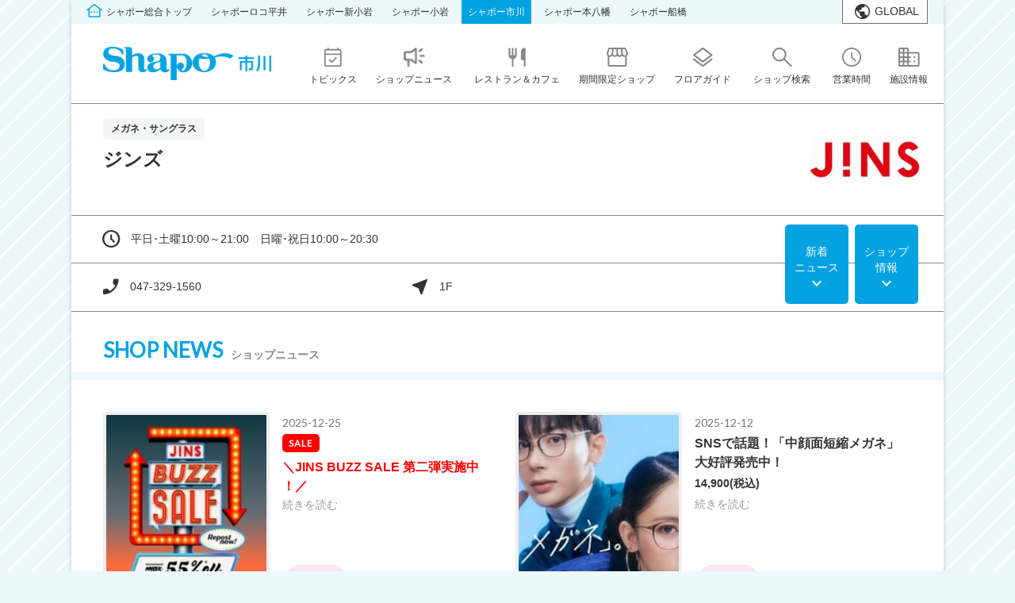

--- FILE ---
content_type: text/html;charset=utf-8
request_url: https://shapo.jrtk.jp/ichikawa/shop/index.jsp?bf=1&fmt=6&shopid=166
body_size: 15925
content:
<!doctype html>
<html lang="ja"><head>
<meta charset="utf-8">
<title>ジンズ (メガネ・サングラス)｜シャポー市川 | JR総武線市川駅直結のショッピングセンター</title>
<meta name="Description" content="シャポー市川「ジンズ（メガネ・サングラス）」のショップページです。シャポー市川はJR総武線市川駅直結の、スーパーや生鮮食品、ファッション、日用雑貨、カフェ、レストラン、サービスなど、毎日のお買物に便利なショッピングセンターです。">
<meta name="Keywords" content="ジンズ,メガネ・サングラス,メガネ、子供用めがね、遠近両用メガネ、PCメガネ（ブルーライトカット）、花粉対策メガネ、スポーツ用メガネ、老眼鏡、サングラス、コンタクトレンズ、Airframe、CRASSIC、JINS SCREEN、JINS VIOLET
">
<meta property="og:type" content="website"/>
<meta property="og:title" content="ジンズ (メガネ・サングラス)｜シャポー市川 | JR総武線市川駅直結のショッピングセンター"/>
<meta property="og:description" content="シャポー市川「ジンズ（メガネ・サングラス）」のショップページです。シャポー市川はJR総武線市川駅直結の、スーパーや生鮮食品、ファッション、日用雑貨、カフェ、レストラン、サービスなど、毎日のお買物に便利なショッピングセンターです。"/>
<meta property="og:site_name" content="シャポー"/>
<meta name="twitter:card" content="summary" />
<meta name="twitter:title" content="ジンズ (メガネ・サングラス)｜シャポー市川 | JR総武線市川駅直結のショッピングセンター" />
<meta name="twitter:description" content="シャポー市川「ジンズ（メガネ・サングラス）」のショップページです。シャポー市川はJR総武線市川駅直結の、スーパーや生鮮食品、ファッション、日用雑貨、カフェ、レストラン、サービスなど、毎日のお買物に便利なショッピングセンターです。" />
<meta property="og:image" content="https://shapo.jrtk.jp/cmsdata/img/default_bg_logo.png"/>
<meta name="twitter:image" content="https://shapo.jrtk.jp/cmsdata/img/default_bg_logo.png" />
<link href="https://shapo.jrtk.jp/cmsdata/css/default.css?" rel="stylesheet" type="text/css" media="all">
<!--<link href="https://shapo.jrtk.jp/cmsdata/lib/swiper/swiper.css" rel="stylesheet" type="text/css" media="all">-->
<!--<link rel="stylesheet" href="https://cdn.jsdelivr.net/npm/swiper@8/swiper-bundle.min.css" />-->
<link rel="stylesheet" href="https://cdn.jsdelivr.net/npm/swiper@8/swiper-bundle.min.css"/>

<script type="text/javascript" src="https://code.jquery.com/jquery-3.6.1.min.js"></script>
<script type="text/javascript" src="https://shapo.jrtk.jp/cmsdata/js/jquery-plugin.js"></script>

<!--<script type="text/javascript" src="https://shapo.jrtk.jp/cmsdata/lib/swiper/swiper.jquery.min.js"></script>-->
<!--<script src="https://cdn.jsdelivr.net/npm/swiper@8/swiper-bundle.min.js"></script>-->
<script src="https://cdn.jsdelivr.net/npm/swiper@8/swiper-bundle.min.js"></script>
<script src="https://shapo.jrtk.jp/cmsdata/js/swiper_plugin.js"></script>

<script type="text/javascript" src="https://shapo.jrtk.jp/cmsdata/js/log.js"></script>
<script type="text/javascript" src="https://shapo.jrtk.jp/cmsdata/js/jquery.lazyload.min.js"></script>
<script type="text/javascript" src="https://shapo.jrtk.jp/cmsdata/js/shoppage.js"></script>
<script type="text/javascript" src="https://shapo.jrtk.jp/cmsdata/js/goods_like.js"></script>
<link rel="canonical" href="https://shapo.jrtk.jp/ichikawa/shop/index.jsp?bf=1&fmt=6&shopid=166">
<meta name="viewport" content="width=1200" />
<link rel="apple-touch-icon" href="https://shapo.jrtk.jp/cmsdata/img/webclip.png">

</head>

<body id="ichikawa" class="view shop index bf1 pc gn_off">
<!-- Google Tag Manager (noscript) -->
<noscript><iframe src="https://www.googletagmanager.com/ns.html?id=GTM-K6WCG3V"
height="0" width="0" style="display:none;visibility:hidden"></iframe></noscript>
<!-- End Google Tag Manager (noscript) -->

<div id="main">
<header id="main_header">
<h1>ジンズ (メガネ・サングラス)｜シャポー市川 | JR総武線市川駅直結のショッピングセンター</h1>

<div class="sc_header_top_navi">
<div class="inner">
    <ul class="sc_navi">
        <li class="all"><a href="/"><span>シャポー総合トップ</span></a></li>
        <li class="hirai"><a href="/hirai/">シャポーロコ平井</a></li>
		<li class="shinkoiwa"><a href="/shinkoiwa/">シャポー新小岩</a></li>
        <li class="koiwa"><a href="/koiwa/">シャポー小岩</a></li>
        <li class="ichikawa"><a href="/ichikawa/">シャポー市川</a></li>
        <li class="motoyawata"><a href="/motoyawata/">シャポー本八幡</a></li>
        <li class="funabashi"><a href="/funabashi/">シャポー船橋</a></li>
    </ul><!-- / .sc_navi -->
    
 </div>   
</div>

<div class="inner header_wrap">

<div class="lang_btn"><a href="#">GLOBAL</a></div>
<ul class="multilang_list" style="display: none;">
    <li><a class="cl-norewrite" href="/">日本語</a></li>
    <li><a href="https://shapo-jrtk-jp-e.athp.transer.com/">English</a></li>
    <li><a href="https://shapo-jrtk-jp-c.athp.transer.com/">簡体中文</a></li>
    <li><a href="https://shapo-jrtk-jp-t.athp.transer.com/">繁體中文</a></li>
    <li><a href="https://shapo-jrtk-jp-k.athp.transer.com/">한국어</a></li>
</ul>

<!---->

<p class="header_logo">
<a href="https://shapo.jrtk.jp/ichikawa/"><img src="[data-uri]
HklEQVR4nO2d/XHbOhbFyUz+t7cATZwKrK0gSgVWCtBEqSBKBU+uIEoFkVcFRK4gdgWRK3jWqoC1
KtAOkoM8hOYXgAsSJM9vRuO8vFiiSADnfuEiPZ1OiQTp5jBJkmScJMkFfireWLz1PkmSxyRJnpIk
2eHPj6fZ6E7kAkvAtbvydJqNdqGvkRBCCJHAWfjTzUGJ+zRJkomlwLugjII7GAR3kkKbbg7rJEne
C17j8jQbPQq8HyGEECKOlfCnm8N5kiTzJEkWSZK8avFxHJMk2UJot6fZ6MnlTeDpf5e/vOT6NBst
A7wvIYQQ4kUt4YfgL/A6i/CW38IAWNv+Yro5KEPma4BrovgTQgiJjkrhTzcHFc5fCwj+EaH6IsZC
n6GudeUSbk83B1WfsBQK/SteM+xPCCEkJgqFH17+ykME9wjHq9euTjgenzlG3YD6eeVxr25c8+3p
5vAkFNn4cpqNFgLvQwghhIiQK/wQYJU/v3T4kD0E1zrsXnAdU7xcjQBlACxs6gDSzeFOqGBxf5qN
LgTehxBCCBHhRfZNPEVfiexYQvQVSqzVe51mIyX8r/H+tqiIxSNSFk3TZgEkIYQQ8oxnwo/QvJPo
n2ajuWuFfRUqZK/e39EAUGH7b9i6RwghhAyWP4Q/3RyWjiHuW4hycAwD4C3SCja8p/gTQggZMr+F
HxXtfznei8YL2NDRb+zg/b/HFj5CCCFkcJgev+ue85u2tqyhBkCJ+AfLX2XBHSGEkEHyU/jh7btu
2wveS78KFBO+xT5+QgghhBSgPX6fUH0UDWoQ+p9Q/AkhhJBitPD7bHWLpjMdDu/xOWmPEEII6TUv
EOZ33m8eW0taiL9tzp8QQggZBC+Ms/Od8DzLPgjI+X/hECaEEEL+xFv4BX4/COiR/xDjtRFCCCFt
8UJga1vMe+K5X58QQggxeCkg/JeqD/5pNtrGdmNVvj/dHFTI/2MEl2MFUijnFRGVHU4+7NzRv5kU
Ud73NLeJ1jrdkfSTdHMYY3xc4Oe55THeKvL3hELkR4ytx67MG3z/C+Me6DU7ew/090yM77rDdy07
Ep0MjDT5z38lTqJTW+gmMQ4uHDr0v8xfX59mo8KGRYKn8ynjI615jRPsrhg7nJWgj0BexbSYoXB0
bLwuHM+B0NxrY0ct3l00eEg1MAr1S2QeFrDHWNrGNJ4Cfv97Y+5E56iR5pAS/iRy8d9mjvWNQvgx
wecezZPysD6GWArjGGW9aIU+nVB5OKqQcyu9aMPL2nb4hEXt/d0Zi320URNjLkwtPHlpgo2nMjDW
tOEf0tDJcosxvmVEbVhICn8C8V9IHcsrBY7k/Wa83afTbLQqevvQwo+zAhae3m8Z6jnMm7Lq8X2m
GeOqaZQ3s0QjJ4nv9NjDY5XvDWFrfaGHoajngsu9PhqGzQ6Gjo4sTTznlzKg11LjKQvEXs+bGMbZ
LcYFDzEbAEr4VwFy4KKLsASYaGqheaqKSoQSfng1q4CCn+ULdjeIg0V7gVeVh6ZTETrnqHn2LPC+
pgdke69Exl66OZx8fj9yjngeyzbC25ZjJ489zhYpNWCQalp6RtTu4cx4RzIjFPs8jlijVowC9Bcl
/GryfQ70De9hNXfKipQWfixAq5Y84hvpI5PTzWGBBbVq0fYWYY97d4uoh9PihSjRqodef5brJhd5
gftqPZ4xhtaec/oLxrLVfcJnz/Hq2lhqLW1IwqKEX1mhPwJ/jg7JRVVEU4Sk8Ku0Qk2RDMkHCeML
Hsu6phdemk5x+Ow5BMPmPirPcOrjrRkRCB0+lqzHOOJ++i6sF541FXsYScEidLiPW4F59dp1/Ug3
h6XH0eMJnte06j4ZtS4h03lNcYRh6Hp6azCMuZmFu4AqSE+nk7qBTw0L01EXHBnbTqLZXiMs/LHw
b08BtBFeEUMj5xqUuH13+FWx68F9+CrxXtL3CYbZwsM4ETXWNHhuW6E1xuueCT2/3PuEaMZU2DiM
hdvTbORzpos4JevB27bTzEUaUmeXl/B15Bq7L/Fz2/BgPcNN+ePGpJuD/uM9fj4ZRTu7mGoGBNkb
BpD+flqg9VY41+Ink5XrAUYOi+VU7aSQtrrV8083h2sHr+2rGlsSIqveI90cpIRf+v6ocTNPN4c1
Igm2Y+azMh4kU0PChpJipTw9VwMFz+/cM735+z4ZxlabuxGagB50gxgpoix3EjqoPX5XT6oNHiCQ
wfaiNuDx6xDvuo4XjoXqTiBsaG0JeyzcwbZ3elTcv5MYM4KFf6XbSn3wHDMidSHp5hCicFijC0Zr
zaGca1tH6pkfMwWwWbwOVXPkAXM5KvHvs8df8t2s1oxSjx+e1H1HwtuXeH1EhOAG1b1daEixR4GQ
leepJhwK6nyNs6WN128U1rmgvJ87eEbSKZyto6CsA11PdGDMTBzF/z0iJM7ijwUnZMfMV3h/tQ6Y
2/ruauZ4Fw31mshyzGw//ClQDgb5hVHboSODIb6LeHEwaZ+XxhUsO+T1m7zHQuUkqg1xxLU5509h
nPle7Ru1YFgI39ozfHmG95A+wdFV+ENdT5RA/KcQGdvnqObUo0tEAlEinyI6W86w6+NKfy6MgZ2R
LkyM/9asA1/n3uw0KVl0hjlspge1MWA20PJNPVD0e8pv4Yew3LbchMWHV8jlLiMzAJy2AQVkggWv
FOQuJSJAytiYCz8Pn/RBiOuJFiUQmBMuOe2/VMjSxhvFuJHM6btyZozfpta032nINs7QwOetdJTO
KDZ0qT8IUXgqXTh6XvD3KxSsS9K5bellvMz8vzmsyC4XqWgDYI4tSq2GdUM10PGg7jHKkpb+oo6x
YYHvUdCrEMWHsaIiTRABF0NuiyhR5b0ytuwNkfvTbBRVJAnpz5/PA89/XtMICrEr57zBVHKILZS9
Kix/Yf4HJndfQjtqkO0w4Mk/1BVNyUXsEqIgha/wn8ELGhKuRYRnFkabxO6TrvIm5rVGGQHYjvcv
9BbZ5/yzIwrj2La357zIfj1YiZ968rXVovUNoU5ih7TV7CvWJhJGyaDGBML1eYt9Ha4yxyg/A/nl
JvP6MSLeA0Ea5dypCNBpNlLP6x1Skfd4TXq6ZZpkyIb6f4LQ4LhHjSj+QriShSrtMZYIlxlHGPvy
ChX+QzqnfOWxf71qR4iUIXWNArzzzNnz5wGM0T1Sm4nl+f5FqDHVGfE0UwFkWOQKPwbFHPul+2LF
qyrlpwhz7sQOyUYpU89Cwa6x9RD+N0WiBm9fykmwPjfA2NqWSx0hxnZZiTNLFn3LBwvxZDRmk6LI
GHwI0HCoV1uAC4U/+TVhlhB/2x7psaL2/O6Yw2oFKYGVDNEPYlufBhX+Dx6ec5HXL2VMP7gUXBpb
23yQEusrdBZkpzsDRNZE51tJk5sFUxblPMvxZ4FITmBF9QGdxiDlSD9vb4sZtRqSxWNDHAc+C+Kb
grkjVdTWWtgZwnQUertBGZSke1QKf4JJcZqNxsi/SU2OtrCpUh4ykhbz3ndbJQRHOu10hjDxkPCN
vPxRJ4PnImWMte2lSX0+hZ9ETS3h16CL1xhtcrvMJXJ6pBjJCmWv94K4hBIFCr8dWe9ebAtbBOFZ
qXQUhZ9EjZXwJ8inoTr+NbaCdDUCsBTeW94r4KF/EfhOe59WxTDQfvT85LPGENjF8CoT7pcSOdet
hpJIGR5dP4Of9JzS4r4yIAxqUV54toZsizNcP/f4F6OLuXwWMiePEIU7qwYW0aF5/AmMdZ95Os0c
HS1BDFXTYtdgeSbGIMEJdj6EbNnbqxa9WZyF3yTTGnLSwIlRUswp/MV4nvCWoPVnbQ/TOGSkyQ5w
QxT+nWf7VNPLlzL0W99WiV0PUm930bctYAEI1cJXwlno9a4AEeE3QZ7OPDHqHAbAueEdjI0GHW0a
BipsOe3Ikb6tYIj/2uKwExW2ndYRfcNQnNacsHovcBeOkO4rP+dxVTc/S7j9jZCGEBf+LNjPqg2B
XIFFznBsnC/d5KI+ZfeqcvAMp1joFyUGwAMasDwLkRkG4ATPeWxhmR/xjJbGaXMU/vY463F9jE+f
A0I6QXDhrwM8wz+8QwdP0BUe4lMTM5qT4+39PmvcaKs7Nn66hIT3yPOv2RBFFN9Qf9LjHghS4yzk
ThRCvIhC+PMwRGaJ3O8COXnp4sGzAfZs9ya79UoZAijy9C0G1N79eujdtzDuJ5k6hEcYWT7jlUZU
eLieuHFvYTAVtYq+sayvGNzhUtEKv4neQYAQ7wIvSQNgzIlqj7BBdgvBH8w5+UUg9bUsq6lIN4e2
oyEsXiMhuEO/mEoQdcwTfiunId0cKPwxgwVORQBWlsVmVQyxstsZCNPKM1x8hGVPsTfA2P5Y45++
wqEyyiCeW0ZHJPLzfRV+1o6Q3vPS2EKVdCWXahSbSZ2oxd79NUDufllTmIrYo0iPbZMNcG+3DsKj
DIDv6ebwweKeSox3GmrlMBoybKJ2JlXnvr8hnp+7Vt2OjnDXAm/FDn4VwMvfeYq+yr2NKfq53Hl6
m19RY9EUO2Fxa73NreROBTbvGTwx96951rL3jfDe3OAgH9SXkwOjxOiV7zOYb1SrZ4b0n5NuDmuh
nSvrJrfZCYtbDMa3VORP+tx50g9iaEv9k7xe/fOcv4sdyQNliAFSQXeexXt7wTPbe0VJgZILZzXn
goTI6mJYKaM7hr3zUuFZFgqTPKKJAuUJ//sOHlXqm6KgF1rMWqBif0VPvxDptMf7Gl6/r8jujecp
tuWy4Kz/JpH6fDYEGzBd0M+i0/k61b9eQFRooeegqsWFqpy5EOYT6iyLwnSdUCrgruDPvrSdZpT4
/OPQ+0+Q+HeJFQn/+wis79oILGYsxMlHxABkoVMhUttRs5TNXYl5/VvYcM6F1NHcrQk/1hCROguB
9yDdpkj4ozEIy87j70zenB6/PDD8JLxRFjrFhYTwZyM4UhGdNj1+qR0RrDcinfX4E1T4d6IgyzM6
cWS73lx4hkE/8RX+2xxDWyo1eNbwlkQTic+9YXSLlBiwnfD4E3TJ60LI38fCYj4un05t6yR/UGbI
+j7XZ6FsiN2N0CNofFcRirEk0i6dqo0iwSiqi4q6qt9EVXNvO3AEp89ixsIz0jdyjVkInE/6Zo+c
fh5SonfVQlW0hLFxTW+flPTBOcY0PqqEP8FCcRe5+LuG6Y7sIleIVM9y9j4vJkTjqZuSmhffcHah
uGNRk+iimTTZ8wHrmu/nPdQ9WIb0nqI5FlU6uY7wJ6h2bbQrWF2QE3T1YliI0wCS6SK8V1+aAW0D
dPMqEyAfz/ahykgW7KI5b9Dr9z3p89jRpmckDEXCH1VKua7wJ8iBxej5u1raRwp/KVJbtBKpMDCM
PN8ugrEhGXEqLC5DCNJnu1pdY2sqMHbOmsiXC3n7CxYHdxfJYtIKJzQq4bc9lvcS4j+PYbDjfH7X
xYx948vZCYbprzBmnEUOz7qP52avhL7XsULEfLzSL3Wb0ijDA0aGr4GmeolYnavugG9XSpsTEUlL
4KjroqijZCqyaP5F19TJxuPXaPFvNdyKrnKuC+ZNSZES+YW0UfQVz8wKFdpPN4ddT0Vf96CQyI1P
igxZz/MAHmy9bzgFEutDsMJijEWfSn6Kfnd4gsDnvYqwKsTDHCt6v+i0xkX4E1jJn9PN4a6N0/xg
dHx1/PUHHhjzD2oBTDeHkxLXTC4+hIX6te6YUf8Gp9b9aPoAFyU26rNxrU3kb1ee4fEPFRE415TW
0TUyBlF86/m9zkIsmhjnrutHQtHvHC7RadvfKTOOoxN+Fep/5xHyUhbO93RzUN3ZlqHDGSj4WXuE
Zx7KPKMOsBfopnehhE3dAwiwFoVL5Gf1gFeD9XOAW6LHzBGflR0zY2zPrBqPxxC5fuMIYvO9gy7y
eBbKwPhm+avqHkzL5h3CnD7pMOeUnroujLGtx7h9g5C/iAFmPF8XKu83iRLbbXR7m3Ff4e2XbYFt
jRe4KDUZbj0uQi/mKr+3kK7IRbhXLb5/D1j0EyHLUS3AyrtXi9f3IvFEkVjIdrtneJZ/ZV5XFYJ+
D09SaqfAVI1XvJaIMJif38jeW8xDmzmoGuZcVIi+EsuPjpf0QWLBwgLqu76ofL932L/AqKvLfdX9
JnFiabweHba9ljkGUW7z/Fnch0V+Cstl7WGdv4KXqNIAD5hk6qbvLC2ocywWU3h/vqHe254U861Q
pOXr6b4qeMZZkVtACGPgWVQJY8x3bFzCoCyiySLWOeZM2Xf6pOZo1Vj2LIYUDWXjWqdI0S0dx++V
T2ExPtslgnXEuOMOoG5zU6PD6w5HiNc29jGuivRyH2tK6I+qfiyqF/AUFp6L6qX5++nmkGASVU1a
ySrLXk1aVEwvA4Xgk2xEQS2w6eZw3XJh3R5GW56ntfLM1dahsYmLkL9OtxSJo3r+qgZhlSf+RvrG
Ze7qnH6Q0KSah4jcrRyLDdV3+pFuDl8wrysNedyPpeO6coPtetz9E4a8otYgERWpVFEOaxjsefPN
x9vfIbKZRSQCmZ5Op+L/+WvSzD0qgtvEedIiDC5igJxmo1T6HmDxlH4mN0WTI9DnVXHE8ysVXsln
lYPaxvasEFQVQwq9/3VexzeEpOvkxe+xQDzBm5l4ROsefHP6NiAduPQcV7e4T78jika0UK9dLvfj
BoYFW/BGDPTpe84Vvm0yJYMxl43U3Z9mo9bPOymK/JXu48fN01v3pniFOkNcgiMWgl5PWiXQiKBI
ifG+bKcDPu/JI19sg26slOvR5jCFFSxd6Ge9jU0KRFq0+JcZNW+EjJ5cAyTwd3xEh74lxp5LCutK
r0eYDz7ocbem4BMbjEJpLf7Rd3OstZ1PfTHleZ1mI7XI/kvlAGEVS7cbdeUW16SKb+ZDmLjwzj8J
dEnTlcqlIgvP923AZ35E6E89w1ph3OSf/PFYuO9964WgmHMTwf73eaiIwes2+8yruarG1mk2Oscc
9ikCtOWIdeyd+nyMO4o+sQZrxdxYT6MeR6Wh/lpv8CtkNzbCa+MGWqreG1vB7qQXaORZbbdW5aGK
O4L2HDdCplOH++6UDkENyFzI23yAd++VSzfar/r2Xq/MH4cO9ed8nkRY3OQGnm20FeqYg3o9kUzl
3BvrBiv0ySDxFv4ijCYt+udFTlVl9pjQh0zHuCejGFBN0qeGc5ATj7P+lcW3bcprhPCZi2VRcZde
+LxDmsY90vepzgKtCzy3uD+ilrFxH6Y1+wEkiGJs61b0Ni38xude4HsVFRMVccQz3zY5JiVB6kM7
Gdm1RDsb2eLhR7zU3z2ypz4hvwgm/GS4lHTm2zUtOhBL9TrP7P3XovBoa3y0JfyZazg3Im1F+9sp
eISQZ1D4CbEkBuEnhBBXXHv1E0IIIaSDUPgJIYSQAUHhJ4QQQgYEhZ8QQggZEBR+QgghZEBQ+Akh
hJABQeEnhBBCBgSFnxBCCBkQFH5CCCFkQFD4CSGEkAFB4SeEEEIGBIWfEEIIGRAUfkIIIWRAUPgJ
IYSQAUHhJ4QQQgYEhZ8QQggZEBR+QgghZEBQ+AkhhJABQeEnhBBCBgSFnxBCCBkQFH5C7NnznhFC
ugqFnxB7HoXu2Y73nhDSKEmS/B+5EIZaB90YRgAAAABJRU5ErkJggg==
" alt="シャポー市川"></a>
</p>

<div class="btn_menu sp_view off">MENU</div>

<div class="header_glo">
<nav><!--grobal navi-->
<ul class="glo_menu_list">
<li class="glo_menu_items"><a data-value="1" class="glo_menu_inner" href="https://shapo.jrtk.jp/ichikawa/event/eventnews.jsp"><span>トピックス</span></a></li><li class="glo_menu_items"><a data-value="2" class="glo_menu_inner" href="https://shapo.jrtk.jp/ichikawa/shop/index.jsp?bf=2"><span>ショップニュース</span></a></li>
<li class="glo_menu_items"><a data-value="3" class="glo_menu_inner" href="https://shapo.jrtk.jp/ichikawa/shop/gourmet/"><span>レストラン＆カフェ</span></a></li><li class="glo_menu_items"><a data-value="4" class="glo_menu_inner" href="https://shapo.jrtk.jp/ichikawa/event/eventnews.jsp?cat=2"><span>期間限定ショップ</span></a></li><li class="glo_menu_items"><a data-value="5" class="glo_menu_inner" href="https://shapo.jrtk.jp/ichikawa/shop/floor.jsp"><span>フロアガイド</span></a></li>
<li class="glo_menu_items"><a data-value="6" class="glo_menu_inner" href="https://shapo.jrtk.jp/ichikawa/shop/index.jsp?bf=8"><span>ショップ検索</span></a></li>
<li class="glo_menu_items"><a data-value="7" class="glo_menu_inner" href="https://shapo.jrtk.jp/ichikawa/shop/hours.jsp"><span>営業時間</span></a></li><li class="glo_menu_items"><a data-value="8" class="glo_menu_inner" href="https://shapo.jrtk.jp/ichikawa/shop/access.jsp"><span>施設情報</span></a></li></ul>
</nav>


</div><!--//header_glo-->
</div><!--//inner-->
</header>
<div id="ViewToken" style="display:none">3afe0e2719a7075716e76a7f7f400026</div>



<div class="AllPageBnr">
<div class="bnr_title"><p>重要なお知らせ</p></div>
<div class="bnr_list">
</div>
</div>
<script>
$(function(){
    //1件もなければ非表示
    if(($('.AllPageBnr .bnr_item').length) <= 0){
        $('.AllPageBnr').hide();
    }else{
//TOPページ以外
    if(($('body.bf0').length) <= 0){
        $('.AllPageBnr').addClass('other_page');//class付与
        $('.bnr_title').hide();//タイトル非表示
        $('.bnr_list .bnr_item:gt(0)').hide();//1件残して非表示
    }else{
    $('.bnr_title').fadeIn();
    
    }
    $('.bnr_list').fadeIn();
    
    }
});
</script>
<style>
/*
.AllPageBnr {
}
.AllPageBnr .inner .bnr{
	text-align: center;
	padding:10px;
	border-bottom: 1px solid #d9d9d9;
    margin: 0 -30px;
}

.sp .AllPageBnr .inner .bnr{
	padding:0 10px 10px;
    margin: 0 -12px;
}
    
.AllPageBnr a{
	background: #ffffff;
	color:#333;
}
*/
</style><div id="contents">

<div class="shop_header">

<div class="inner">
<div id="shop_title">
<div class="shop_name">
  <p class="category_detail">メガネ・サングラス</p>
 <h2>
 ジンズ</h2>
 <!-- <span class="name_en"></span> -->
 <!--span class="cat_detail">メガネ・サングラス</span-->
</div>
<div class="top_logo"><img src="https://shapo.jrtk.jp/photo/6903-150.jpg" onerror="this.onerror=null;this.style.display='none';"></div>
</div>
<div id="shop_status">
<div class="eigyouhour"><p class="hour">平日･土曜10:00～21:00　日曜･祝日10:00～20:30</p></div>
<div class="tel_floor"><p class="tel">
 047-329-1560</p>
<p class="floor">
1F</p>
</div>


</div><!--//shop-status-->

<ul class="shopmenu">
<li class="shopnews"><a href="#cat1_view">新着<span>ニュース</span></a></li>
<li class="shopinfo"><a href="#shop_info">ショップ<span>情報</span></a></li>
</ul>
</div>
</div>

<div id="contents-main" class="all">
<div id="shoppage" class="section">



























































<section id="cat1_view" class="cat_items">
<h3><span>SHOP NEWS<em>ショップニュース</em></span></h3>
<div class="inner">

<article class="item goodsid8022 cat1 sale" id="item8022">
  
<div class="image img_objfit"><a href="https://shapo.jrtk.jp/ichikawa/shop/item_news.jsp?id=8022&shopid=166&inc=0">
<img class="lazy" data-original="https://shapo.jrtk.jp/photo/17280-320.jpg" alt="＼JINS BUZZ SALE 第二弾実施中 ！／" src="https://shapo.jrtk.jp/cmsdata/img/spinner.gif"></a>
</div>
<div class="desc">
<p class="date">2025-12-25</p>
<p class="sale icon">SALE</p><h4><a href="https://shapo.jrtk.jp/ichikawa/shop/item_news.jsp?id=8022&shopid=166&inc=0">＼JINS BUZZ SALE 第二弾実施中 ！／</a></h4>
<p class="goodscomment">
2025年12月25日(木)～2026年1月28日(水)まで
店舗とJINS オンラインショップで開催！
100種類以上のメガネやサングラスを特別プライスでご用意しました。
※JINSオンラインショップは￥3,300～。店舗は￥4,400～。

さらに、抽選で海外旅行が当たるフォロー&amp;リポストキャンペーンも実施！</p>
<span class="read_more"><a href="https://shapo.jrtk.jp/ichikawa/shop/item_news.jsp?id=8022&shopid=166&inc=0">続きを読む</a></span>
<!--いいねボタン-->
<button id="goods_like_btn8022" class="goods_like_btn mini">
<p>
<i class="favorite off"></i>
<span class="cnt">0</span>
</p>
</button>
<!--/いいねボタン-->
</div>
<p class="shopname"><a href="https://shapo.jrtk.jp/ichikawa/shop/index.jsp?bf=1&fmt=6&shopid=166">ジンズ<span>[1F]</span></a></p>
</article>

<article class="item goodsid7960 cat1" id="item7960">
  
<div class="image img_objfit"><a href="https://shapo.jrtk.jp/ichikawa/shop/item_news.jsp?id=7960&shopid=166&inc=0">
<img class="lazy" data-original="https://shapo.jrtk.jp/photo/17065-320.jpg" alt="SNSで話題！「中顔面短縮メガネ」大好評発売中！" src="https://shapo.jrtk.jp/cmsdata/img/spinner.gif"></a>
</div>
<div class="desc">
<p class="date">2025-12-12</p>
<h4><a href="https://shapo.jrtk.jp/ichikawa/shop/item_news.jsp?id=7960&shopid=166&inc=0">SNSで話題！「中顔面短縮メガネ」大好評発売中！</a></h4>
<p class="price">14,900<span class="tax">(税込)</span></p>
<p class="goodscomment">「中顔面短縮」×「チークレンズ」で小顔と血色感のW効果！顔が簡単に仕上がる「すっぴん最強メガネ」</p>
<span class="read_more"><a href="https://shapo.jrtk.jp/ichikawa/shop/item_news.jsp?id=7960&shopid=166&inc=0">続きを読む</a></span>
<!--いいねボタン-->
<button id="goods_like_btn7960" class="goods_like_btn mini">
<p>
<i class="favorite off"></i>
<span class="cnt">1</span>
</p>
</button>
<!--/いいねボタン-->
</div>
<p class="shopname"><a href="https://shapo.jrtk.jp/ichikawa/shop/index.jsp?bf=1&fmt=6&shopid=166">ジンズ<span>[1F]</span></a></p>
</article>

<article class="item goodsid7941 cat1" id="item7941">
  
<div class="image img_objfit"><a href="https://shapo.jrtk.jp/ichikawa/shop/item_news.jsp?id=7941&shopid=166&inc=0">
<img class="lazy" data-original="https://shapo.jrtk.jp/photo/17015-320.jpg" alt="新作コレクション発売！品と質で掛ける「NEW CLASSIC」" src="https://shapo.jrtk.jp/cmsdata/img/spinner.gif"></a>
</div>
<div class="desc">
<p class="date">2025-12-11</p>
<h4><a href="https://shapo.jrtk.jp/ichikawa/shop/item_news.jsp?id=7941&shopid=166&inc=0">新作コレクション発売！品と質で掛ける「NEW CLASSIC」</a></h4>
<p class="price">19,900円<span class="tax">(税込)</span></p>
<p class="goodscomment">上質で普遍的な定番を追求した「NEW CLASSIC」が新登場！伝統的なフレームシェイプを受け継ぎながら、現代の空気をまとったラインアップ。メガネだけでなくサングラスもご用意しております。</p>
<span class="read_more"><a href="https://shapo.jrtk.jp/ichikawa/shop/item_news.jsp?id=7941&shopid=166&inc=0">続きを読む</a></span>
<!--いいねボタン-->
<button id="goods_like_btn7941" class="goods_like_btn mini">
<p>
<i class="favorite off"></i>
<span class="cnt">1</span>
</p>
</button>
<!--/いいねボタン-->
</div>
<p class="shopname"><a href="https://shapo.jrtk.jp/ichikawa/shop/index.jsp?bf=1&fmt=6&shopid=166">ジンズ<span>[1F]</span></a></p>
</article>

<article class="item goodsid7877 cat1" id="item7877">
  
<div class="image img_objfit"><a href="https://shapo.jrtk.jp/ichikawa/shop/item_news.jsp?id=7877&shopid=166&inc=0">
<img class="lazy" data-original="https://shapo.jrtk.jp/photo/16804-320.jpg" alt="JINS史上最も壊れにくいメガネ※「K!DS 360°」新発売！" src="https://shapo.jrtk.jp/cmsdata/img/spinner.gif"></a>
</div>
<div class="desc">
<p class="date">2025-12-04</p>
<h4><a href="https://shapo.jrtk.jp/ichikawa/shop/item_news.jsp?id=7877&shopid=166&inc=0">JINS史上最も壊れにくいメガネ※「K!DS 360°」新発売！</a></h4>
<p class="price">9,900円<span class="tax">(税込)</span></p>
<p class="goodscomment">子どものメガネは、よく折れる。
子どものメガネは、よく曲がる。
子どものメガネは、よく潰れる。
だから、K!DS 360°誕生。

JINS史上、もっとも柔らかい。※2
JINS史上、もっとも壊れにくい。※1

独自開発※3「全方位可動ヒンジ™」搭載。
子どものための「K!DS 360°」。

     LINEUP
KIDSサイズ/JUNIORサイズ 各2型3色
価格：￥9,900(税込)※標準クリアレンズ代込み（屈折率1.60の単焦点クリアレンズ）
     

※1：可動域の広い丁番ですが回転運動や強い力、衝撃が加わると破損する恐れがあります。すべての衝撃に対して、無破損を保証するものではありません。
※2：丁番の可動域において
※3:円柱形の意匠において</p>
<span class="read_more"><a href="https://shapo.jrtk.jp/ichikawa/shop/item_news.jsp?id=7877&shopid=166&inc=0">続きを読む</a></span>
<!--いいねボタン-->
<button id="goods_like_btn7877" class="goods_like_btn mini">
<p>
<i class="favorite off"></i>
<span class="cnt">3</span>
</p>
</button>
<!--/いいねボタン-->
</div>
<p class="shopname"><a href="https://shapo.jrtk.jp/ichikawa/shop/index.jsp?bf=1&fmt=6&shopid=166">ジンズ<span>[1F]</span></a></p>
</article>

</div>
</section>

<!--あとで削除

//あとで削除ここまで-->

<section id="shop_info">
<h3><span>SHOP DETAIL<em>ショップ情報</em></span></h3>

<div class="section inner">

<div class="intro">
<div class="image">
<img class="lazy" alt="ショップ写真" data-original ="https://shapo.jrtk.jp/photo/1548-480.jpg" src="https://shapo.jrtk.jp/cmsdata/img/spacer.gif" >
</div>
<script>
//メイン画像がない時の処理
$(function(){
	var info_img = new Image();
	info_img.onerror  = function() {
		$('#shop_info .image').hide();
	}
	info_img.src = 'https://shapo.jrtk.jp/photo/1548-480.jpg';
});
</script>

<div class="desc">
<h4>メガネを通して、美しく豊かな人生を</h4>
<p>JINSは、あなたの「見る」を豊かなものに変えていきたいと願うアイウエアブランドです。定番からトレンドフレームまで多数ご用意。高品質の薄型非球面レンズ込みで6,600円からお選びいただけます。ブルーライトカットメガネ「JINS SCREEN」も人気です。</p>
</div>
</div>

<div class="pickup">
	<div class="shop-eigyouhour">
	<h5><span>営業時間</span></h5>
	<p>平日･土曜10:00～21:00　日曜･祝日10:00～20:30</p>
	</div>
	<div class="shop-tel">
	<h5><span>TEL</span></h5>
	<p>047-329-1560</p>
	</div>
	</div>



<div class="data">
<table summary="店舗情報" class="table01">

<tr class="shop-map">
<th>フロア</th>
<td><p>
1F<a href="https://shapo.jrtk.jp/ichikawa/shop/floor.jsp?fid=1f">map</a>
</p></td>
</tr>

<tr class="shop-generic2 gen">
<th>JRE POINT</th>
<td>
    
    <em class="payment2">対象ショップ</em><em class="payment3">対象ショップ</em></td>
</tr>
<tr class="shop-categorydetail">
<th>業種</th>
<td><p>メガネ・サングラス</p></td>
</tr>
<tr class="shop-dealitem">
<th>取扱い商品・メニュー</th>
<td><p>メガネ、子供用めがね、遠近両用メガネ、PCメガネ（ブルーライトカット）、花粉対策メガネ、スポーツ用メガネ、老眼鏡、サングラス、コンタクトレンズ、Airframe、CRASSIC、JINS SCREEN、JINS VIOLET
</p></td>
</tr>
</table>
</div>

<div class="siteurl">
<p class="shop-url url"><a href="https://www.jins.com/jp/" target="_blank" onclick="ga('send', 'event',  'shopurl', 'click', 'ジンズ shopid=166');">公式サイト</a></p>
<p class="shop-other_url1 url"><a href="https://twitter.com/JINS_PR" target="_blank" onclick="ga('send', 'event',  'other_url1', 'click', 'ジンズ shopid=166');"></a></p>
<p class="shop-other_url2 url"><a href="https://www.instagram.com/jins_japan/" target="_blank" onclick="ga('send', 'event',  'other_url2', 'click', 'ジンズ shopid=166');"></a></p>
<p class="shop-other_url3 url"><a href="https://www.youtube.com/user/JINsPR" target="_blank" onclick="ga('send', 'event',  'other_url3', 'click', 'ジンズ shopid=166');"></a></p>
</div>

</div>
</section><!--//shop-info-->
<script type="application/ld+json">
{
	"@context": "http://schema.org",
	"@type": "Store",
	"@id":"https://shapo.jrtk.jp/ichikawa/shop/index.jsp?bf=1&fmt=6&shopid=166",
	"address": {
		"@type": "PostalAddress",
		"addressLocality": "市川市市川1-1-1",
		"addressRegion": "千葉県",
		"postalCode": "272-0034",
		"streetAddress": "市川市市川1-1-1シャポー市川1F",
		"addressCountry": "JP"
	},
	"geo":{
		"@type": "GeoCoordinates",
		"latitude": 35.7288340,
		"longitude": 139.9079060
	},
	"name": "ジンズ",
	"description": "【メガネを通して、美しく豊かな人生を】JINSは、あなたの「見る」を豊かなものに変えていきたいと願うアイウエアブランドです。定番からトレンドフレームまで多数ご用意。高品質の薄型非球面レンズ込みで6,600円からお選びいただけます。ブルーライトカットメガネ「JINS SCREEN」も人気です。",
	"image": "https://shapo.jrtk.jp/photo/1548-480.jpg",
	"telephone": "047-329-1560",
	"url": "https://shapo.jrtk.jp/ichikawa/shop/index.jsp?bf=1&amp;fmt=6&amp;shopid=166"
}
</script>


























































<section id="cat3_view" class="cat_items">
<h3><span>WORK TOGETHER<em>求人情報</em></span></h3>
<div class="inner">









</div>
</section>

</div><!--//shoppage-->
</div><!--//contents-main-->

<div class="shop_catlist inner">
<h4>OTHER STORES</h4>
<section class="shoplist view_4">
<ul id="this_cat_shoplist">











































<li class="shopid_166"><a href="https://shapo.jrtk.jp/ichikawa/shop/index.jsp?bf=1&fmt=6&shopid=166">ジンズ<span class="ico_new2">New!</span></a></li>


<li class="shopid_1043"><a href="https://shapo.jrtk.jp/ichikawa/shop/index.jsp?bf=1&fmt=6&shopid=1043">プレミィ･コロミィ/ことりパーティー<span class="ico_new2">New!</span></a></li>


<li class="shopid_230"><a href="https://shapo.jrtk.jp/ichikawa/shop/index.jsp?bf=1&fmt=6&shopid=230">アフタヌーンティー・リビング<span class="ico_new2">New!</span></a></li>


<li class="shopid_1098"><a href="https://shapo.jrtk.jp/ichikawa/shop/index.jsp?bf=1&fmt=6&shopid=1098">ハートダンス<span class="ico_new2">New!</span></a></li>


<li class="shopid_164"><a href="https://shapo.jrtk.jp/ichikawa/shop/index.jsp?bf=1&fmt=6&shopid=164">プラザ<span class="ico_new2">New!</span></a></li>


<li class="shopid_1077"><a href="https://shapo.jrtk.jp/ichikawa/shop/index.jsp?bf=1&fmt=6&shopid=1077">ブックファースト</a></li>


<li class="shopid_228"><a href="https://shapo.jrtk.jp/ichikawa/shop/index.jsp?bf=1&fmt=6&shopid=228">無印良品 500</a></li>


<li class="shopid_1319"><a href="https://shapo.jrtk.jp/ichikawa/shop/index.jsp?bf=1&fmt=6&shopid=1319">ケンエレスタンド</a></li>


<li class="shopid_1042"><a href="https://shapo.jrtk.jp/ichikawa/shop/index.jsp?bf=1&fmt=6&shopid=1042">ヒビヤカダンスタイル</a></li>


<li class="shopid_146"><a href="https://shapo.jrtk.jp/ichikawa/shop/index.jsp?bf=1&fmt=6&shopid=146">ハウスオブローゼ</a></li>


<li class="shopid_1187"><a href="https://shapo.jrtk.jp/ichikawa/shop/index.jsp?bf=1&fmt=6&shopid=1187">ケユカ</a></li>


<li class="shopid_193"><a href="https://shapo.jrtk.jp/ichikawa/shop/index.jsp?bf=1&fmt=6&shopid=193">コクミンドラッグ</a></li>


<li class="shopid_1307"><a href="https://shapo.jrtk.jp/ichikawa/shop/index.jsp?bf=1&fmt=6&shopid=1307">ビータイム</a></li>


<li class="shopid_1044"><a href="https://shapo.jrtk.jp/ichikawa/shop/index.jsp?bf=1&fmt=6&shopid=1044">キートス</a></li>


<li class="shopid_1094"><a href="https://shapo.jrtk.jp/ichikawa/shop/index.jsp?bf=1&fmt=6&shopid=1094">マルシェドブルーエプリュス</a></li>


<li class="shopid_1093"><a href="https://shapo.jrtk.jp/ichikawa/shop/index.jsp?bf=1&fmt=6&shopid=1093">スリーコインズ</a></li>


<li class="shopid_1087"><a href="https://shapo.jrtk.jp/ichikawa/shop/index.jsp?bf=1&fmt=6&shopid=1087">カメラのキタムラ</a></li>


<li class="shopid_1076"><a href="https://shapo.jrtk.jp/ichikawa/shop/index.jsp?bf=1&fmt=6&shopid=1076">オグラ眼鏡店/こどもメガネアンファン</a></li>


<li class="shopid_1045"><a href="https://shapo.jrtk.jp/ichikawa/shop/index.jsp?bf=1&fmt=6&shopid=1045">ジョージズ</a></li>


<li class="shopid_211"><a href="https://shapo.jrtk.jp/ichikawa/shop/index.jsp?bf=1&fmt=6&shopid=211">青山フラワーマーケット</a></li>


<li class="shopid_205"><a href="https://shapo.jrtk.jp/ichikawa/shop/index.jsp?bf=1&fmt=6&shopid=205">プラザアイコンタクト</a></li>


<li class="shopid_163"><a href="https://shapo.jrtk.jp/ichikawa/shop/index.jsp?bf=1&fmt=6&shopid=163">スリーフォータイム</a></li>


<li class="shopid_135"><a href="https://shapo.jrtk.jp/ichikawa/shop/index.jsp?bf=1&fmt=6&shopid=135">ベリテ</a></li>


<li class="shopid_132"><a href="https://shapo.jrtk.jp/ichikawa/shop/index.jsp?bf=1&fmt=6&shopid=132">台所屋雑貨店</a></li>


<li class="shopid_117"><a href="https://shapo.jrtk.jp/ichikawa/shop/index.jsp?bf=1&fmt=6&shopid=117">フラワーセンターウチダ</a></li>



</ul>
</section>

<script>
$(function(){
//	$('#cat_title_list li.catid_4').hide();
	$('#this_cat_shoplist li.shopid_166').hide();

});
</script>
</div>

</div><!--//contents-->

<div class="main_banner_area">
<div class="bnr_wrap">
	<section class="bnr_swiper" id="banner">
		<section class="swiper-container">
		<ul class="swiper-wrapper">
			<li><img class="swiper-lazy" src="https://shapo.jrtk.jp/cmsdata/img/spacer.gif" data-src="https://shapo.jrtk.jp/photo/17204-720.jpg" alt="ウインターセール"/><div class="swiper-lazy-preloader"></div>
</li>
<li><a href="https://shapo.jrtk.jp/ichikawa/shop/page.jsp?id=85"><img class="swiper-lazy" src="https://shapo.jrtk.jp/cmsdata/img/spacer.gif" data-src="https://shapo.jrtk.jp/photo/17457-720.jpg" alt="ショップの魅力再発見RF1"/><div class="swiper-lazy-preloader"></div>
</a></li>
<li><a href="https://jre-card.com/" target="_blank"><img class="swiper-lazy" src="https://shapo.jrtk.jp/cmsdata/img/spacer.gif" data-src="https://shapo.jrtk.jp/photo/17608-720.jpg" alt="月末ごほうび"/><div class="swiper-lazy-preloader"></div>
</a></li>
<li><a href="https://shapo.jrtk.jp/shapowell/"><img class="swiper-lazy" src="https://shapo.jrtk.jp/cmsdata/img/spacer.gif" data-src="https://shapo.jrtk.jp/photo/15823-720.jpg" alt="健康習慣化サービス「シャポウェル」参加者募集中！"/><div class="swiper-lazy-preloader"></div>
</a></li>
<li><a href="https://www.jrepoint.jp/campaign/B251126002/" target="_blank"><img class="swiper-lazy" src="https://shapo.jrtk.jp/cmsdata/img/spacer.gif" data-src="https://shapo.jrtk.jp/photo/17609-720.jpg" alt="2月10周年①"/><div class="swiper-lazy-preloader"></div>
</a></li>
<li><a href="https://www.jrepoint.jp/campaign/0061001856/" target="_blank"><img class="swiper-lazy" src="https://shapo.jrtk.jp/cmsdata/img/spacer.gif" data-src="https://shapo.jrtk.jp/photo/17610-720.jpg" alt="2月10周年②"/><div class="swiper-lazy-preloader"></div>
</a></li>
<li><a href="https://www.jrepoint.jp/campaign/0061001857/" target="_blank"><img class="swiper-lazy" src="https://shapo.jrtk.jp/cmsdata/img/spacer.gif" data-src="https://shapo.jrtk.jp/photo/17611-720.jpg" alt="2月10周年③"/><div class="swiper-lazy-preloader"></div>
</a></li>
<li><a href="https://www.jrepoint.jp/campaign/0061001852/" target="_blank"><img class="swiper-lazy" src="https://shapo.jrtk.jp/cmsdata/img/spacer.gif" data-src="https://shapo.jrtk.jp/photo/17579-720.jpg" alt="キュンパス特典"/><div class="swiper-lazy-preloader"></div>
</a></li>
</ul>
        <div class="swiper-pagination"></div>
        <div class="swiper-button-next"></div>
        <div class="swiper-button-prev"></div>
		</section>
	</section>
    
	<section class="bnr_swiper" id="mediumbanner">
		<ul>
			<li><a href="https://shapo.jrtk.jp/ichikawa/event/item_eventnews.jsp?id=1869"><img class="lazy" src="https://shapo.jrtk.jp/cmsdata/img/spacer.gif" data-original="https://shapo.jrtk.jp/photo/16178-280.jpg" alt="2倍デー汎用"/>
</a></li>
<li><a href="https://shapo.jrtk.jp/ichikawa/event/item_eventnews.jsp?id=872"><img class="lazy" src="https://shapo.jrtk.jp/cmsdata/img/spacer.gif" data-original="https://shapo.jrtk.jp/photo/2961-280.jpg" alt="期間限定ショップ"/>
</a></li>
</ul>
	</section>
</div>
<section class="bnr_swiper smallbanner" id="smallbanner1">
    <section class="swiper-container">
        <ul class="swiper-wrapper">
        <li><a href="https://shapo.jrtk.jp/ichikawa/shop/page.jsp?id=2"><img class="swiper-lazy" src="https://shapo.jrtk.jp/cmsdata/img/spacer.gif" data-src="https://shapo.jrtk.jp/photo/17244-300.jpg" alt="ショップ求人"/><div class="swiper-lazy-preloader"></div>
</a></li>
<li><a href="https://shapo.jrtk.jp/ichikawa/shop/jrepoint/"><img class="swiper-lazy" src="https://shapo.jrtk.jp/cmsdata/img/spacer.gif" data-src="https://shapo.jrtk.jp/photo/17195-300.jpg" alt="JREP入会受付中"/><div class="swiper-lazy-preloader"></div>
</a></li>
<li><a href="https://glocal-ichikawa.jp/" target="_blank"><img class="swiper-lazy" src="https://shapo.jrtk.jp/cmsdata/img/spacer.gif" data-src="https://shapo.jrtk.jp/photo/2922-300.jpg" alt="むすぶば＆たべるば"/><div class="swiper-lazy-preloader"></div>
</a></li>
<li><a href="https://tomaruca.jp/" target="_blank"><img class="swiper-lazy" src="https://shapo.jrtk.jp/cmsdata/img/spacer.gif" data-src="https://shapo.jrtk.jp/photo/13851-300.jpg" alt="トマルカ"/><div class="swiper-lazy-preloader"></div>
</a></li>
<li><a href="https://www.instagram.com/shapo_official_/?hl=ja" target="_blank"><img class="swiper-lazy" src="https://shapo.jrtk.jp/cmsdata/img/spacer.gif" data-src="https://shapo.jrtk.jp/photo/2919-300.jpg" alt="シャポーインスタ"/><div class="swiper-lazy-preloader"></div>
</a></li>
<li><a href="https://shapo.jrtk.jp/sustainability/"><img class="swiper-lazy" src="https://shapo.jrtk.jp/cmsdata/img/spacer.gif" data-src="https://shapo.jrtk.jp/photo/14532-300.jpg" alt="シャポーのSASTAINABILITY"/><div class="swiper-lazy-preloader"></div>
</a></li>
<li><a href="https://page.line.me/ajd6191w?openQrModal=true" target="_blank"><img class="swiper-lazy" src="https://shapo.jrtk.jp/cmsdata/img/spacer.gif" data-src="https://shapo.jrtk.jp/photo/2924-300.jpg" alt="LINE友だち募集"/><div class="swiper-lazy-preloader"></div>
</a></li>
</ul>
        <div class="swiper-button-next"></div>
        <div class="swiper-button-prev"></div>
    </section>
</section>
</div>




    <div class="footer shopsearch">
    <h4>SHOP SEARCH</h4>
    <div class="inner">
    <ul id="cat_title_list">
	<li class="catttl"><a href="https://shapo.jrtk.jp/ichikawa/shop/index.jsp?bf=6&cat=1">フード</a></li>
<li class="catttl"><a href="https://shapo.jrtk.jp/ichikawa/shop/index.jsp?bf=6&cat=2">レストラン・カフェ</a></li>
<li class="catttl"><a href="https://shapo.jrtk.jp/ichikawa/shop/index.jsp?bf=6&cat=3">ファッション</a></li>
<li class="catttl"><a href="https://shapo.jrtk.jp/ichikawa/shop/index.jsp?bf=6&cat=4">グッズ</a></li>
<li class="catttl"><a href="https://shapo.jrtk.jp/ichikawa/shop/index.jsp?bf=6&cat=5">サービス</a></li>
</ul>
    </div>


    <h4 id="h4_shopsearch_tag"><a href="https://shapo.jrtk.jp/ichikawa/shop/tag.jsp">TREND TAG</a></h4>
        <ul class="tag_list">
            










<li class="tag_list_name"><a href="https://shapo.jrtk.jp/ichikawa/shop/tagitemlist.jsp?tagid=3002">ギフトにおすすめ</a></li>
            

<li class="tag_list_name"><a href="https://shapo.jrtk.jp/ichikawa/shop/tagitemlist.jsp?tagid=2999">お菓子・スイーツ</a></li>
            

<li class="tag_list_name"><a href="https://shapo.jrtk.jp/ichikawa/shop/tagitemlist.jsp?tagid=4579">おすすめ</a></li>
            

<li class="tag_list_name"><a href="https://shapo.jrtk.jp/ichikawa/shop/tagitemlist.jsp?tagid=2983">新作ファッション</a></li>
            

<li class="tag_list_name"><a href="https://shapo.jrtk.jp/ichikawa/shop/tagitemlist.jsp?tagid=3137">ワークショップ</a></li>
            

<li class="tag_list_name"><a href="https://shapo.jrtk.jp/ichikawa/shop/tagitemlist.jsp?tagid=2987">アクセサリー</a></li>
            

<li class="tag_list_name"><a href="https://shapo.jrtk.jp/ichikawa/shop/tagitemlist.jsp?tagid=3093">期間限定</a></li>
            

<li class="tag_list_name"><a href="https://shapo.jrtk.jp/ichikawa/shop/tagitemlist.jsp?tagid=4221">新作アイテム</a></li>
            

<li class="tag_list_name"><a href="https://shapo.jrtk.jp/ichikawa/shop/tagitemlist.jsp?tagid=5673">バレンタイン</a></li>
            

<li class="tag_list_name"><a href="https://shapo.jrtk.jp/ichikawa/shop/tagitemlist.jsp?tagid=5113">三原堂市川店</a></li>
            

</ul>
    </div>
<footer>


<div class="sc_foot_desc">
    <div class="footer_menu inner">
    <dl class="footer-seach">
    <dt>ショップ検索</dt>
    <dd>
    <ul>
    <li><a href="https://shapo.jrtk.jp/ichikawa/shop/floor.jsp">フロアから探す</a></li>
    <li><a href="https://shapo.jrtk.jp/ichikawa/shop/index.jsp?bf=8">カテゴリから探す</a></li>
    <!--<li><a href="https://shapo.jrtk.jp/ichikawa/shop/gourmet/">レストラン＆カフェ</a></li>-->
    <li><a href="https://shapo.jrtk.jp/ichikawa/shop/index.jsp?bf=4">ショップサービス一覧</a></li>
    <li><a href="https://shapo.jrtk.jp/ichikawa/shop/index.jsp?bf=5">求人情報一覧</a></li>
    </ul>
    </dd>
    </dl>

    <dl class="footer-news">
    <dt>最新情報</dt>
    <dd>
    <ul>
    <li><a href="https://shapo.jrtk.jp/ichikawa/event/eventnews.jsp">トピックス一覧</a></li>
    <!--<li><a href="https://shapo.jrtk.jp/ichikawa/event/eventnews.jsp?cat=2">期間限定ショップ一覧</a></li>-->
    <li><a href="https://shapo.jrtk.jp/ichikawa/shop/index.jsp?bf=2">ショップニュース</a></li>
    <li><a href="https://shapo.jrtk.jp/ichikawa/shop/sale.jsp">セール</a></li>

    </ul>
    </dd>
    </dl>

    <dl class="footer-facility">
    <dt>施設情報</dt>
    <dd>
    <ul>
    <li><a href="https://shapo.jrtk.jp/ichikawa/shop/hours.jsp">営業時間</a></li>
    <li><a href="https://shapo.jrtk.jp/ichikawa/shop/access.jsp">施設情報</a></li>
    </ul>
    </dd>
    </dl>
    <dl class="footer-sc">
    <dt class="sc_logo"><a href="https://shapo.jrtk.jp/ichikawa/">
    <img class="footer_sclogo" data-orglogo="https://shapo.jrtk.jp/shop/sclogoimg.jsp?scid=2" alt="シャポー市川">
    </a></dt>
    <dd>
    <p class="sc_name">【シャポー市川】</p>
    <p class="address">〒<span class="zip">272-0034</span> 千葉県市川市市川1-1-1</p>
    <p class="tel">TEL:047-324-8611</p>

    <ul class="sns_link">
    <li class="instagram"><a href="https://www.instagram.com/shapo_official_/?hl=ja"><img class="lazy" src="https://shapo.jrtk.jp/cmsdata/img/spacer.gif" data-original="https://shapo.jrtk.jp/cmsdata/img/ico_insta.png" alt="instagram"></a></li><li class="line"><a href="https://line.me/R/ti/p/%40ajd6191w"><img class="lazy" src="https://shapo.jrtk.jp/cmsdata/img/spacer.gif" data-original="https://shapo.jrtk.jp/cmsdata/img/ico_line.png" alt="line"></a></li><li class="youtube"><a href="https://www.youtube.com/channel/UC7nsmOQ-4hPMYlDetdcnEOQ"><img class="lazy" src="https://shapo.jrtk.jp/cmsdata/img/spacer.gif" data-original="https://shapo.jrtk.jp/cmsdata/img/ico_youtube.png" alt="youtube"></a></li></ul>

    </dd>
    </dl>     
    </div>
</div>


<div class="footer_list brand_link">
<div class="inner">
<div class="brand_logo"><a href="/"><img class="lazy" data-original="https://shapo.jrtk.jp/cmsdata/img/main_logo.png" src="https://shapo.jrtk.jp/cmsdata/img/spacer.gif" alt="shapo"><span class="sp_view">シャポー総合トップ</span></a></div>

<dl class="sclist">
<dt class="sp_view">シャポー店舗一覧</dt>
<dd class="footer_sc_navi"></dd>
</dl>
    <script>
    $(function(){
       $('.footer_sc_navi').html($('.sc_header_top_navi .sc_navi').clone());
    })
    </script>

<dl class="kanren">
<dt>関連施設：</dt>
<dd>
<ul>
<li><a href="https://beans.jrtk.jp/" target="_blank">ビーンズ</a></li>
<li><a href="https://www.ecute.jp/akabane/" target="_blank">エキュート赤羽</a></li>
</ul>
</dd>
</dl>
    
</div>
</div>

<div class="ad_foot_desc">
<div class="inner">

<ul>
<!--<li><a href="https://shapo.jrtk.jp/ichikawa/shop/jrepoint/">JRE POINT</a></li>-->
<li><a href="https://www.jrtk.jp/privacy/" target="_blank">プライバシーポリシー</a></li>
<li><a href="https://shapo.jrtk.jp/contact/?ref=ichikawa" target="_blank">お問い合わせ</a></li>
<li><a href="https://shapo.jrtk.jp/cs/improved/?ref=ichikawa" target="_blank">サービス向上委員会</a></li>
<li><a href="https://www.jrtk.jp/" target="_blank">株式会社ジェイアール東日本都市開発</a></li>
</ul>
    <div class="copyright">
    <p>Copyright &copy; JR East Urban Development Corporation</p>
    </div>
</div>
</div>

</footer>
</div><!--//main-->

<!--　cookie利用の文面
<div class="cookie_notice" id="CookieNnotice">
  <p class="cn_txt">当サイトは、閲覧動作などお客さまの利便性向上やアクセス解析によるマーケティング活動を目的として、Cookieを利用したサービスを提供しています。Cookieに個人を特定できる情報は保存されませんが、ブラウザの設定で受け入れを拒否できます。ただし、Cookieの受け入れを拒否すると、サイト内の機能や設定が失われる可能性がございますのご注意ください。詳しくは<a href="#" target="_blank">プライバシーポリシーを御覧ください。</a></p>
  <p class="cn_close_btn"><span class="closebtn" onclick="closeCookieNotice()">閉じる</span></p>
</div>
-->



<script>
$(function(){
let scid =2;
let logo_scid ='logo_scid_'+2;
let sclogo_bs64 =$('.header_logo img').attr('src');
//    console.log(sclogo_bs64);
//let ses_get_scid = sessionStorage.getItem('ses_scid');
/*
if((ses_get_scid!='')&&(ses_get_scid!=null)){
 //現在のscidとセッションストレージのscidが一致しない場合はクリア
 if(ses_get_scid!=scid){
    sessionStorage.clear();
 }else{
 
 }
}
*/  
/*
sessionStorage.setItem(logo_scid,sclogo_bs64);
sessionStorage.setItem('ses_scid',scid);
if(sessionStorage.getItem(logo_scid)!=''){
    $('.footer_sclogo').attr('src',sessionStorage.getItem(logo_scid));
}else{
    $('.footer_sclogo').attr('src',($('.footer_sclogo').attr('data-orglogo')));
}
*/
if(sclogo_bs64!=''){
    $('.footer_sclogo').attr('src',sclogo_bs64);
}else{
    $('.footer_sclogo').attr('src',($('.footer_sclogo').attr('data-orglogo')));
}


});
</script>
</body>
</html>


--- FILE ---
content_type: text/css
request_url: https://shapo.jrtk.jp/cmsdata/css/default.css?
body_size: 23782
content:
@charset "UTF-8";

@import url("https://fonts.googleapis.com/css2?family=Material+Symbols+Outlined:opsz,wght,FILL,GRAD@40,400,0..1,0");

/*基本設定*/
:root {
    --color-base-text-dark: #333; /*テキストの色*/
    --color-base-line-dark: #878787; /*主に濃い罫線グレー*/
	--color-base-line-light: #f0f0f2; /*主に薄い罫線グレー*/

    --color-base-bg-light: #f4f5f5; /*薄いグレー */

    --color-base-main-dark: #00A2E2; /*メインカラー　水色*/
    --color-base-main-light: #ECF8FC; /*メイン薄いカラー　薄い水色*/
    --color-base-main-midlight: #D9F1FB; /*メイン少し薄いカラー　薄い水色　主にボタン用 */

    --color-base-accent-dark: #E96081; /*アクセントカラー　ピンク*/
    --color-base-accent-light: #FCE7EC; /*アクセント薄いカラー　薄いピンク*/

	--fontfamily-base: "メイリオ", "Meiryo", "ヒラギノ角ゴ Pro", "Hiragino Kaku Gothic Pro", "游ゴシック体", "Yu Gothic", YuGothic, sans-serif;
	--fontfamily-english: "Lato", sans-serif;
	
	--fontfamily-icon: "Material Symbols Outlined";

/**/

    --color-goodslike: #E96081;
  
    --inner-Max-Width :100%;
    --inner-Min-Width :100%;
    --inner-Width :90%;

    --box-radius-small:5px;
    --box-radius-medium:10px;
    --box-radius-large:15px;
    --box-radius-xlarge:20px;
    --box-radius-full:50%;
  
}
html { }

body, div, dl, dt, dd, ul, ol, li, h1, h2, h3, h4, h5, h6, pre, code, form, fieldset, legend, input, textarea, p, blockquote, th, td, address {
  margin: 0;
  padding: 0; }

table {
  border-collapse: collapse;
  border-spacing: 0; }

fieldset, img {
  border: 0; }

address, caption, cite, code, dfn, em, th, var {
  font-style: normal;
  font-weight: normal; }

li {
  list-style: none; }

caption, th {
  text-align: left; }

h1, h2, h3, h4, h5, h6 {
  font-size: 100%;
  font-weight: normal; }

q:before, q:after {
  content: ''; }

abbr, acronym {
  border: 0;
  font-variant: normal; }

sup {
  vertical-align: text-top; }

sub {
  vertical-align: text-bottom; }

input, textarea, select, button {
  font-family: inherit;
  font-size: inherit;
  font-weight: inherit; }

input, textarea, select, button {
  *font-size: 100%; }

legend {
  color: #000; }

img, a img {
  vertical-align: bottom;
  border: 0px; }

ul, ol, li, dl, dt, dd {
  list-style-type: none; 
}
table {
  border-collapse: collapse; }

pre {
  white-space: -moz-pre-wrap;
  white-space: -pre-wrap;
  white-space: -o-pre-wrap;
  white-space: pre-wrap;
  word-wrap: break-word; }

/*
<body>のID名ルール
施設名のアルファベット

<body>のクラス名ルール
・ファイル名
*/
body {
  background: #FFF;
  font-size: 90%;
  color: var(--color-base-text-dark);
  font-family: var(--fontfamily-base);
  line-height: 1.6em;
  position: relative;
}
body.pc {
	background-size: auto auto;
	background-color: var(--color-base-main-light);
	background-image: repeating-linear-gradient(-45deg, transparent, transparent 20px, rgba(255, 255, 255, 1) 20px, rgba(255, 255, 255, 1) 22px );
}

a {
  text-decoration: none;
  color:var(--color-base-text-dark); }

a:hover {
  text-decoration: none;
  opacity: 0.8; }

img {
  max-width: 100%; }

a.hoverlink {
  display: none; }

a.hoverlink {
  display: block !important;
  position: absolute;
  top: 0;
  left: 0;
  width: 100%;
  height: 100%;
  overflow: hidden;
  text-indent: -9999em;
  z-index: 5; }

/*商品画像を背景で読み込む共通*/
.img_bg_css {
  display: block;
  width: 100%;
  height: 100%;
  min-height: 40px;
  background-position: center;
  background-repeat: no-repeat;
  background-size: cover;
  border-radius: 0px;
  box-sizing: border-box; }

pre {
  font-family: var(--fontfamily-base)}

/*ニュース画像がなくlogoに置き換わる箇所　共通*/
.img_bg_css.no_img_logo {
  background-size: 70% auto;
}

img.no_img_logo {
  background-image: url(../img/default_bg_logo.png);
  background-position: center;
  background-size: contain; }

/*画像をimgで設置するがcssのcoverのようにする*/
.img_objfit {
  width: 100%;
  height: 100%;
}
.img_objfit img {
    width: 100%;
    height: 100%;
    object-fit: cover;
    font-family: 'object-fit: cover;';
    border-radius: 0px; }

.img_objfit img.no_img_logo {
  object-fit: contain;
  font-family: 'object-fit: contain;'; }


body.pc .sp_view {
  display: none; }

.ico_new {
  font-family: var(--fontfamily-english);
  position: absolute;
  margin: 0;
  top: -10px;
  left: -10px;
	text-align: center;
    color: #fff;
    padding: 5px 0;
    font-size: 11px;
    border-radius: 50%;
    background: var(--color-base-accent-dark);
    width: 34px;
    height: 34px;
    box-sizing: border-box;
    z-index: 10;
    font-weight: bold;
    letter-spacing: 0.05em;
}

.ico_jobs,
.ico_new2,
.ico_coupon {
  display: inline-block;
  text-decoration: none;
  font-size: 11px;
  padding: 0 2px;
  border-radius: var(--box-radius-small);
  margin: 0 0px 0 3px;
}

.ico_jobs {
  background: var(--color-base-main-dark);
  color: #fff; }

.ico_new2 {
  color: var(--color-base-accent-dark);
  font-weight: bold;
  font-family: var(--fontfamily-english); }

.ico_coupon {
  background: var(--color-base-accent-dark);
  color: #fff; }

span.sale {
  color: #f00; }

.to-top {
  position: fixed;
  bottom: 20px;
  right: 20px;
  z-index: 45;
  width: 50px;
  height: 50px; }
.to-top a {
    position: absolute;
    width: 100%;
    height: 100%;
    text-indent: -9999em;
    display: block;
    background: rgba(0,0,0,0.9);
    border-radius: 50%;
    opacity: 0.7; }
.to-top a:before {
      font-family: var(--fontfamily-icon);
      content: "\e316";
      font-size: 24px;
      width: 100%;
      height: 100%;
      display: block;
      text-indent: 0;
      text-align: center;
      line-height: 50px;
      position: absolute;
      color: #fff;
      top: 0;
      left: 0; }

#main {
	width: 100%;
	margin: 0 auto;
	background: #fff;
}
.pc #main {
  width: 1100px;
}
.pc #main{
	box-shadow: 0 3px 6px rgba(0, 0, 0, .2)
}

#contents {
  clear: both;
  padding: 0 0 40px;
  margin: 0; }

#contents::after {
    content: "";
    display: block;
    height: 0px;
    clear: both; }

.inner {
  width:var(--inner-Width);
  max-width: var(--inner-Max-Width);
  min-width: var(--inner-Min-Width);
  margin: 0 auto;
  position: relative; }
.inner::after {
    content: "";
    display: block;
    height: 0px;
    clear: both; }

#contents h2 {
  padding: 18px 0;
  margin: 0 auto;
  font-size: 18px;
  font-weight: bold;
	text-align: center;
}
#contents > h2 {
	background: var(--color-base-bg-light);
}

#contents-main {
  float: left;
  width: calc(100% - 320px);
  padding: 20px 30px;
    box-sizing: border-box;
}
.pc #contents-main {
  padding: 20px 0 20px 30px;
}
#contents-main.all {
    width: 100%;
    float: none;
    box-sizing: border-box;
    padding: 30px 0;
}
.pc #contents-main.all {
	padding: 20px 30px 30px;
}

#contents-main h3 {
  padding: 15px;
  font-size: 20px;
	font-weight: bold;
	background: var(--color-base-main-light);
	color: var(--color-base-main-dark);
	line-height: 1.5em;
}

#sub{
    width:300px;
    float:right;
    box-sizing: border-box;
  padding: 20px 30px;
    
}

/*-----------------------------------------
header部
-----------------------------------------*/

#main_header h1{
	display:none;
}
#main_header {
    position: relative;
	border-bottom: 1px solid var(--color-base-line-dark);
}
#main_header .sc_header_top_navi {
    width:100%;
    background: var(--color-base-main-light);
    height:30px;
}
#main_header .sc_navi {
    position: absolute;
    top:0;
    left:10px;
    display: flex;
    /*width:100%;*/
}
#main_header .sc_navi li{
    display: inline-block;
    margin:0px 4px;
    box-sizing: border-box;
}
#main_header .sc_navi li a{
    display: block;
    padding:4px 8px;
    box-sizing: border-box;
    height:30px;

}
body.pc #main_header .sc_navi li a{
    font-size:0.85em;
}
#main_header .sc_navi li.all a{
    position: relative;
    padding-left:30px;
}
#main_header .sc_navi li.all a:before{
    position: absolute;
    top:0;
    left:0;
    content:"";
    width:20px;
    height:20px;
    display: inline-block;
    margin:5px;
    background-image: url(../img/ico_alltop.png);
    background-repeat: no-repeat;
    background-size: contain;
    vertical-align: middle;
  }
  
#main_header .sc_navi li.current a{
    background: var(--color-base-main-dark);
    color:#fff;
}

#main_header .lang_btn {
    position: absolute;
    right:20px;
    top:-30px;
    display: inline-block;
    border:1px solid #707070;
    border-top:none;
    background: #fff;
    box-sizing: border-box;
    height:30px;
}
#main_header .lang_btn a{
    padding:0px 10px ;
    height:30px;
    box-sizing: border-box;
    display: inline-block;
}
#main_header .lang_btn a:before{
    content:"";
    width:20px;
    height:20px;
    display: inline-block;
    margin:5px;
    background-image: url(../img/ico_global.png);
    background-repeat: no-repeat;
    background-size: contain;
    vertical-align: middle;
}
#main_header .lang_btn.active a {
   font-weight:bold;
}
/*外国語プルダウンメニュー*/
#main_header .multilang_list {
    position: absolute;
    top:1px;
    right:0px;
    z-index: 1000;
    background:#fff;
    padding:0 10px;
    box-shadow: 0px 3px 10px 0px rgba(0,0,0,.2);
}


#main_header .multilang_list li{
    border-bottom:1px dashed #ddd;
}
#main_header .multilang_list li:last-child{
    border:none;
}
#main_header .multilang_list li a{
    display: block;
    padding:10px 15px;
    min-width: 120px;
}
#main_header .multilang_list li a::after{
  font-family: var(--fontfamily-icon);
  content: '\e5cc';
 position: absolute;
 right:15px;
 font-size:1.2em;
 
}

/*-------- -----------------------------------------------
.header_logo ロゴ表示領域 
 -------------------------------------------------------*/
 .header_wrap {
     display: flex;
     align-items:center;
     height: 100px;
     box-sizing: border-box;
	 padding: 0 20px 0 40px;
 }
 
.header_logo{
	width:212px;
	text-align: center;
	padding:0;
	box-sizing: border-box;
    display:inline-block;

}
.header_logo img{
/*    max-width: 95%;
    max-height: 95%;*/
	max-width: 100%;
}
/*-------------------------------------------------------
グローバルメニュー
------------------------------------------------------------*/
.header_glo{
     width:calc(100% - 220px);
}


.glo_menu_list{
	/*display: flex;*/
    /*margin:auto -40px auto 50px;*/
	/*justify-content: right;*/
	margin:auto -20px auto 0;
	text-align: right
}


.glo_menu_list .glo_menu_items {
	/*flex-grow: 1;*/
	height: 100%;
	padding: 0 2px;
	box-sizing: border-box;
	position: relative;
	vertical-align: bottom;
    text-align: center;
    display: inline-block;
}
body.pc .glo_menu_list .glo_menu_items {
    font-size:0.94em;
}
.glo_menu_list .glo_menu_items:last-child{

}
.glo_menu_list .glo_menu_inner {
	cursor: pointer;
	width: auto;
	height: 100%;
	display: inline-block;
	box-sizing: border-box;
	position: relative;
	text-align: center;
	line-height: 1.2em;
    padding: 10px 10px 0;
	transition: all 0.5s;
}

body.pc .glo_menu_list .glo_menu_inner{
    font-size:0.85em;
}

.glo_menu_list .glo_menu_inner em{
font-style: normal;
font-weight: bold;
}
.glo_menu_list a.glo_menu_inner:hover{
	text-decoration: none; /*aタグinnerのhoverで下線を出さない*/
}

.glo_menu_list .glo_menu_inner::before{
    content:"";
	display: block;
	height: 24px;
	line-height: 1em;
	margin: 0 auto 10px ;
    background-position: center ;
    background-repeat: no-repeat;
    background-size:contain;
}
.glo_menu_list .glo_menu_inner[data-value="1"]::before{background-image: url(../img/menu/ico_topics.png);}/*TOPICS*/
.glo_menu_list .glo_menu_inner[data-value="2"]::before{background-image: url(../img/menu/ico_shopnews.png);}/*ショップニュース*/
.glo_menu_list .glo_menu_inner[data-value="3"]::before{background-image: url(../img/menu/ico_gourmet.png);}/*レストラン＆カフェ*/
.glo_menu_list .glo_menu_inner[data-value="4"]::before{background-image: url(../img/menu/ico_limited.png);}/*期間限定ショップ*/
.glo_menu_list .glo_menu_inner[data-value="5"]::before{background-image: url(../img/menu/ico_floor.png);}/*フロアガイド*/
.glo_menu_list .glo_menu_inner[data-value="6"]::before{background-image: url(../img/menu/ico_search.png);}/*ショップ検索*/
.glo_menu_list .glo_menu_inner[data-value="7"]::before{background-image: url(../img/menu/ico_openhours.png);}/*営業時間*/
.glo_menu_list .glo_menu_inner[data-value="8"]::before{background-image: url(../img/menu/ico_access.png);}/*施設情報*/

/*---------------------
重要なおしらせ
----------------------*/
.AllPageBnr{
    /*縦のmargin,paddingは０以外指定NG*/
    width:1020px;
    margin:30px auto;
    display: flex;
}
.AllPageBnr .bnr_title{
    display: none; /*jsで表示させる*/
    width: 280px;
}
.AllPageBnr .bnr_title p{
    background:#f00;
    color:#fff;
    font-weight:bold;
    border-radius:var(--box-radius-xlarge);
    padding:5px 20px;
    width:100%;
    box-sizing: border-box;
    text-align: center;
    font-size:16px;
}
.AllPageBnr .bnr_title p:before{
    font-family: var(--fontfamily-icon);
    content: "\e645";
    color: #f00;
    border-radius:var(--box-radius-full) ;
    background: #fff;
    width:20px;
    height:20px;
    display: inline-block;
    text-align: center;
    vertical-align: middle;
    margin-right:10px;
    font-size:16px;
    line-height:20px;
}
.AllPageBnr .bnr_list{
/*０件の時に完全に残らないように*/
    display: none;/*jsで表示させる*/
    padding:0;
    border:0;
    text-align: center;
    width:calc(100% - 300px);
    margin:0 0 0 20px;
    border-top:1px solid #f00;
    
}
.AllPageBnr .bnr_list .bnr_item {
    box-sizing: border-box;
    padding:10px;
    border-bottom:1px solid #f00;
    text-align: left;
}
.AllPageBnr .bnr_list .bnr_item em{
    display: inline-block;
    margin-right:1em;
	font-family: var(--fontfamily-english);
}
/*緊急のおしらせ　TOP以外　other_page*/
.AllPageBnr.other_page{
    width:100%;
    margin:0;
    text-align: center;
}
.AllPageBnr.other_page .bnr_list {
    width: 100%;
    margin:0;
    border:none;
}
.AllPageBnr.other_page .bnr_list .bnr_item {
    border-bottom: 1px solid var(--color-base-line-dark);
    text-align: center;
    padding:4px 0;
    font-size:12px;
}
.AllPageBnr.other_page .bnr_list .bnr_item em.date{
    display: none;
}
.AllPageBnr.other_page .bnr_list .bnr_item a{
    text-decoration: underline;
}
.AllPageBnr.other_page .bnr_list .bnr_item:before{
    font-family: var(--fontfamily-icon);
    content: "\e645";
    color: #fff;
    border-radius: var(--box-radius-full);
    background: #f00;
    width: 18px;
    height: 18px;
    display: inline-block;
    text-align: center;
    vertical-align: middle;
    margin-right: 5px;
    font-size: 14px;
    line-height: 18px; 
}


/*-----------------------------------------------
footer
-----------------------------------------------*/
footer {
  margin: 0;
  border-top:1px solid var(--color-base-line-dark);
  padding:30px 0;
}
.pc footer .sc_foot_desc{
	padding: 0 30px;
}
footer .footer_menu  {
    display: flex;
}
footer .footer_menu dl {
  border-right: 1px solid var(--color-base-line-dark);
  margin: 0;
  min-height: 180px;
  padding: 10px 10px 10px 30px;
  box-sizing: border-box; 
}
.pc footer .footer_menu dl:nth-child(-n+3){
	width: 240px;
}
.pc footer .footer_menu dl:first-child {
	padding-left: 10px;
}
.pc footer .footer_menu dl:last-child {
    border-right: none;
	width: calc(100% - 720px);
}
footer .footer_menu dl dt {
    font-weight: bold;
    font-size: 14px; 
    margin-bottom:0.5em;
}
footer .footer_menu dl li {
    list-style: disc;
    list-style-position: inside; 
}
footer .footer_menu dd ul li{
    list-style: none;
	padding: 0.2em 0;
}
footer .footer_menu dd ul li:before{
    content: "-";
    display: inline-block;
    padding:0px 8px 0 4px;
}
footer .footer_menu dl.footer-sc {}
footer .footer_menu dl.footer-sc .sc_name {
    font-weight:bold;
}
footer .footer_menu dl.footer-sc .sc_logo{
    height:30px;
}
footer .footer_menu dl.footer-sc .sc_logo img{
    max-height: 100%;
}
footer .footer_menu dl.footer-sc .sns_link {
    display: flex;
    align-items: center;
}
footer .footer_menu dl.footer-sc .sns_link li {
    margin:8px 4px;
}
footer .footer_menu dl.footer-sc .sns_link li:before{
    display: none;
}
footer .footer_menu dl.footer-sc .sns_link li img{
    max-height:36px;
}
footer .footer_menu dl.footer-sc .sns_link li.youtube img{
    max-height:30px;
}
footer .footer_list {
    margin:30px 0 20px;
    padding:20px ;
    box-sizing: border-box;
    background:var(--color-base-main-light) ;
    display: flex;
    text-align: center;
}
footer .footer_list .brand_logo {
    width:140px;
    display: inline-block;
    margin-right:20px;
}
footer .footer_list .brand_logo img {
    width:100%;
    vertical-align: middle;
}
.footer_sc_navi {
    display:inline-block;
}
footer .footer_list .sclist{
    display: inline-block;
}
footer .footer_list .sc_navi {
    display: flex;
}
footer .footer_list .sc_navi li{
    display: inline-block;
    margin:0px 4px;
    box-sizing: border-box;
}
footer .footer_list .sc_navi li a{
    display: block;
    padding:4px 8px;
    box-sizing: border-box;
    height:30px;
}
footer .footer_list .sc_navi li.all a{
    position: relative;
    padding-left:30px;
}
footer .footer_list .sc_navi li.all a:before{
    position: absolute;
    top:0;
    left:0;
    content:"";
    width:20px;
    height:20px;
    display: inline-block;
    margin:5px;
    background-image: url(../img/ico_alltop.png);
    background-repeat: no-repeat;
    background-size: contain;
    vertical-align: middle;
}
footer .footer_list .sc_navi li.current a{
    background: var(--color-base-main-dark);
    color:#fff;
}
footer .footer_list .kanren {
    display: flex;
    justify-content: center;
    margin-top:16px;
}
footer .footer_list .kanren dd{
}
footer .footer_list .kanren dd ul{
    display: flex;
    justify-content: center;
}
footer .footer_list .kanren dd ul li a{
    display:inline-block;
    padding:0 15px;
    border-right:1px solid var(--color-base-line-dark);
    line-height: 1;
}
footer .footer_list .kanren dd ul li:last-child a{
    border:none;
}
footer .ad_foot_desc {
  padding: 0px 0;
  text-align: center;
}
footer .ad_foot_desc ul {
    display: flex;
    justify-content: center;
    margin-bottom:20px;
}
footer .ad_foot_desc ul li {
    padding:0 6px;
}
footer .ad_foot_desc ul li a{
    display: inline-block;
    padding:4px 15px;
    border:1px solid var(--color-base-line-dark);
    border-radius:20px;
}

/**********************************
メインバナー、中バナー、小バナー関連
TOPページ、全ページフッター共通
******************************************/
.main_banner_area{
    height: auto;
      margin: 0 auto;
      width:100%;
      background: var(--color-base-main-light);
      padding:40px 0;
}
.main_banner_area .bnr_wrap{
    width: 1020px;
    display: flex;
    justify-content:space-between;
    margin: 0 auto;
}
.main_banner_area .bnr_wrap #banner{
    width:720px;
    position:relative;
    margin-bottom:30px;
}
.main_banner_area .bnr_wrap #banner .swiper-container {
    overflow: hidden;
}
.main_banner_area .bnr_wrap #banner ul li{
    width:720px;
    height:420px;
    overflow: hidden;
}

.main_banner_area .bnr_wrap #banner ul li img {
    width:100%;
    height:auto;
   /* 
    object-fit: cover;
    height:100%;
    object-position: 50% 0;
*/
}

/*Swiperパーツの制御*/
.main_banner_area #banner .swiper-pagination {
    position: absolute;
    margin: auto;
    left: 0;
    right: 0;
    bottom: -30px;
}
.main_banner_area #banner .swiper-pagination-bullet {
    width:10px;
    height:10px;
}
.main_banner_area #banner .swiper-pagination-bullet.swiper-pagination-bullet-active{
    background: var(--color-base-main-dark);
}
/*バナー3種セット*/
#smallbanner2 .swiper-button-next,
#smallbanner2 .swiper-button-prev,
.main_banner_area .swiper-button-next,
.main_banner_area .swiper-button-prev {
    position: absolute;
    top: 50%;
    width: 30px;
    height: 30px;
    margin-top: calc(0px - (30px / 2));
    z-index: 10;
    cursor: pointer;
    display: flex;
    align-items: center;
    justify-content: center;
    background: rgba(0,0,0,0.3);
}

#smallbanner2 .swiper-button-next,
.main_banner_area .swiper-button-next {
    right: 0px;
    left: auto;
}

#smallbanner2 .swiper-button-prev,
.main_banner_area .swiper-button-prev {
    left: 0px;
    right: auto;
}

#smallbanner2 .swiper-button-next:after,
#smallbanner2 .swiper-button-prev:after,
.main_banner_area .swiper-button-next:after,
.main_banner_area .swiper-button-prev:after {
  font-family: var(--fontfamily-icon);
  content: "\e5cc";
  margin: 0 0 0 0px;
  font-size:30px;
  color: #fff;
}

#smallbanner2 .swiper-button-prev:after,
.main_banner_area .swiper-button-prev:after {
    content: "\e5cb";
}



/***mediumbanner****/
.main_banner_area .bnr_wrap #mediumbanner{
    width:280px;
    height:420px;
    overflow: hidden;
}
.main_banner_area .bnr_wrap #mediumbanner ul li{
    margin:0 0 20px;
    width:280px;
    height:200px;
}
.main_banner_area .bnr_wrap #mediumbanner ul li img{
    width:100%;
    height:100%;
    object-fit:cover;
    /*上から表示して下をカットする場合 */
    object-position: 50% 0;}

/***smallbanner1　&　2***/

#smallbanner2,
.main_banner_area #smallbanner1{
    width:1020px;
    height:80px;
    margin: 20px auto 5px;
    box-sizing: border-box;
    padding:0 46px;
    position:relative;
}
#smallbanner2 .swiper-container,
.main_banner_area #smallbanner1 .swiper-container {
    overflow: hidden;
    padding:4px 4px;
    box-sizing: border-box;
    margin-top:-4px;

}
#smallbanner2 ul li,
.main_banner_area #smallbanner1 ul li{
    width:300px;
    height:80px;
    overflow: hidden;
}
#smallbanner2 ul li img,
.main_banner_area #smallbanner1 ul li img{
    width:100%;
    height:100%;
    object-fit:cover;
    /*上から表示して下をカットする場合 */
    object-position: 50% 0;
}
#smallbanner2 .swiper-button-next,
#smallbanner2 .swiper-button-prev,
.main_banner_area #smallbanner1 .swiper-button-next,
.main_banner_area #smallbanner1 .swiper-button-prev {
    position: absolute;
    top: 4px;
    width: 30px;
    height: 100%;
    margin-top: 0;
}
#smallbanner2 li,
.main_banner_area #smallbanner1 li {
    box-shadow: 0px 0px 4px 1px rgba(0,0,0,0.1);
}


/*これからこれからこれからこれからこれからこれからこれからこれからこれからこれからこれからこれから*/
/*******************************************/
.footer.shopsearch {
  border-top: 1px solid var(--color-base-line-dark);
/*  border-bottom: 1px solid var(--color-base-line-dark);*/
  }
.footer.shopsearch h4 {
    font-family: var(--fontfamily-english);
    font-weight: bold;
    text-align: center;
    font-size: 24px;
    padding: 30px 0 20px;
    color:var(--color-base-main-dark);
}


.shop_catlist {
  border: 4px solid #EEE;
  border-radius: var(--box-radius-small);
  background: #fff;
  margin: 0 auto;
}
.pc .shop_catlist{
	width:calc(100% - 68px);
	min-width: auto;
	max-width: auto;
}
  .shop_catlist .shoplist {
    padding: 0 20px 20px; }
  .shop_catlist h4 {
    font-family: var(--fontfamily-english);
	  color: var(--color-base-main-dark);
    font-weight: bold;
    text-align: center;
    font-size: 24px;
    padding: 20px 0 18px;
}

.shop_catlist ul#this_cat_shoplist {
    text-align: center;
    display: flex;
    flex-wrap: wrap;
	justify-content: center;
}
.shop_catlist ul#this_cat_shoplist li {
    margin: 0 4px 8px;
}
.shop_catlist ul#this_cat_shoplist li a {
	padding: 6px 6px;
	border: 1px solid var(--color-base-line-dark);
	border-radius: var(--box-radius-small);
	display: inline-block;
	font-size: 14px;
	box-sizing: border-box;
	line-height: 1.4em;
}

.footer.shopsearch #cat_title_list {
	display: flex;
	justify-content: center;
	padding: 0 35px 30px;
	flex-wrap: wrap;
}
/*.footer.shopsearch #cat_title_list:before, .footer.shopsearch #cat_title_list:after {
	width: calc((100% + 20px) / 4 - 20px);
	margin: 0;
	display: block;
	content: ""; }
.footer.shopsearch #cat_title_list:before {
	order: 1; }*/
.footer.shopsearch #cat_title_list .catttl {
    width: calc(100% / 3 - 10px);
    margin: 0 5px 10px;
}
.footer.shopsearch #cat_title_list .catttl a {
	display: block;
	width: 100%;
	height: 100%;
	border-radius: var(--box-radius-small);
	padding: 20px 25px 20px 10px;
	box-sizing: border-box;
	position: relative;
	text-align: center;
	font-weight: bold;
	border:4px solid #EEEEEE;
	text-align: center;
}
.footer.shopsearch #cat_title_list .catttl a:before{
    content: "";
    background-position: center;
    background-repeat: no-repeat;
    background-size: contain;
    display: block;    
    width:32px;
    height:32px;
    margin:0 auto 5px;
    background-image: url(../img/ico_cat_goods.png);
}
.footer.shopsearch #cat_title_list .catttl.cat_foods a:before {background-image: url(../img/ico_cat_foods.png);}
.footer.shopsearch #cat_title_list .catttl.cat_restaurant a:before {background-image: url(../img/ico_cat_res.png);}
.footer.shopsearch #cat_title_list .catttl.cat_fashion a:before {background-image: url(../img/ico_cat_fas.png);}
.footer.shopsearch #cat_title_list .catttl.cat_goods a:before {background-image: url(../img/ico_cat_goods.png);}
.footer.shopsearch #cat_title_list .catttl.cat_service a:before {background-image: url(../img/ico_cat_ser.png);}


.footer.shopsearch #cat_title_list .catttl a:after {
	font-family: var(--fontfamily-icon);
	content: "\e5cc";
	margin: 0 0 0 4px;
	font-size:30px;
	color: var(--color-base-main-dark);
	vertical-align: middle;
	position: absolute;
	top: 35%;
	right: 10px;
}



.view .table01 {
  border-collapse: collapse;
  width: 100%;
  border-top: 1px solid var(--color-base-line-dark); }
  .view .table01 tr {
    border-bottom: 1px solid var(--color-base-line-dark); }
/*    .view .table01 tr:last-of-type {
      border-bottom: none; }*/
  .view .table01 th {
    text-align: center;
    font-weight: bold;
    background: var(--color-base-bg-light);
    width: 24%; }
  .view .table01 th, .view .table01 td {
    padding: 20px 15px; }

.sidemenu {
  border: 1px solid var(--color-base-line-dark);
  padding: 20px 20px 4px;
  border-radius: var(--box-radius-small);
}
.sidemenu dt {
  font-family: var(--fontfamily-english);
  font-weight: 700;
  font-size: 20px;
  text-align: center;
  padding: 0 0 10px;
  border-bottom: 1px solid var(--color-base-line-dark);
}
.sidemenu dd > a {
  display: block;
  padding: 16px 10px;
  font-weight: bold;
  position: relative;
  line-height: 1.6em; }
.sidemenu dd > a:after {
  font-family: var(--fontfamily-icon);
  content: "\e5cc";
  margin: 0 0 0 4px;
  color: var(--color-base-main-dark);
  font-size: 24px;
  vertical-align: middle;
  position: absolute;
  right: 0;
  top: calc(50% - 12px);
}
.sidemenu dd ul {
  font-size: 90%;
}
.sidemenu dd ul li a {
  padding: 10px;
  line-height: 1.5em;
  display: block;
  background: var(--color-base-main-light);
  border-top: 2px solid #fff;
}
.sidemenu dd:last-child ul li:last-child {
  margin-bottom: 10px;
}
.sidemenu span.num {
  font-family: var(--fontfamily-english);
  letter-spacing: 0.1em;
}

#sub #sub-navi01 dl dd dl dt {
  background: var(--color-base-bg-light);
  color: var(--color-base-accent-dark);
  border: none;
  border-radius: 0px;
  margin: 6px 0; }
  #sub #sub-navi01 dl dd dl dt.catttl {
    position: relative;
    cursor: pointer; }
    #sub #sub-navi01 dl dd dl dt.catttl .fa {
      position: absolute;
      right: 10px;
      top: 26%; }
    #sub #sub-navi01 dl dd dl dt.catttl.up .fa {
      transform: rotate(180deg); }
#sub #sub-navi01 dl dd dl dd.shoplist {
  display: none;
  margin: 0 5px; }
  #sub #sub-navi01 dl dd dl dd.shoplist ul li {
    border-bottom: 1px solid var(--color-base-line-dark); }
    #sub #sub-navi01 dl dd dl dd.shoplist ul li a {
      padding: 8px 12px 8px 6px;
      line-height: 18px;
      display: block;
      box-sizing: border-box;
      position: relative; }
    #sub #sub-navi01 dl dd dl dd.shoplist ul li:after {
      content: "";
      display: block;
      position: absolute;
      top: 38%;
      width: 0;
      height: 0;
      border: 5px solid transparent;
      left: 98%;
      border-left: 6px solid var(--color-base-accent-dark); }

#sub #sub-navi01.sub_lsit {
  margin: 0 0 32px; }
  #sub #sub-navi01.sub_lsit dl dt a {
    position: relative;
    padding: 10px;
    background: var(--color-base-bg-light);
    border-radius: 0px;
    display: block;
    text-decoration: none;
    text-align: center;
    color: var(--color-base-accent-dark); }
    #sub #sub-navi01.sub_lsit dl dt a:before {
      content: "";
      display: inline-block;
      border: 5px solid transparent;
      border-left-color: var(--color-base-accent-dark);
      left: 90%;
      position: absolute;
      top: 15px; }
  #sub #sub-navi01.sub_lsit dl dd dl dt {
    padding: 0; }
  #sub #sub-navi01.sub_lsit dl dd.box dl dd {
    padding: 0; }
    #sub #sub-navi01.sub_lsit dl dd.box dl dd a {
      text-decoration: none;
      padding: 10px 5px;
      display: block; }
  #sub #sub-navi01.sub_lsit dl dd.box dt,
  #sub #sub-navi01.sub_lsit dl dd.box dd,
  #sub #sub-navi01.sub_lsit dl dd.box li {
    font-size: small; }
  #sub #sub-navi01.sub_lsit dl dd.box a {
    line-height: 1.5; }
#sub #sub-navi01 dl dl dt:hover a, #sub #sub-navi01.sub_lsit dl dl dt:hover a {
  background: var(--color-base-accent-dark);
  color: #fff; }
#sub #sub-navi01 dl dl dt:hover a:before, #sub #sub-navi01.sub_lsit dl dl dt:hover a:before {
  border-left-color: #fff; }
#sub #sub-navi01 dl dl li, #sub #sub-navi01.sub_lsit dl dd.box dl dd {
  border-bottom: 1px solid var(--color-base-line-dark);
  font-size: 14px; }
#sub #sub-navi01 dl dd.box dl dd a:hover {
  background: var(--color-base-bg-light); }

#sub .sc_facility dl {
  margin: 24px 0 12px;
  background: var(--color-base-bg-light);
  box-sizing: border-box;
  padding: 12px;
  border-radius: var(--box-radius-small); }
#sub .sc_facility #sc_map {
  height: 190px;
  width: 100%;
  margin: 10px 0 4px;
  background: var(--color-base-bg-light);
  border: 4px solid #fff;
  box-sizing: border-box; }
  #sub .sc_facility #sc_map .sc_point {
    color: #0099ff;
    font-weight: bold; }
  #sub .sc_facility #sc_map iframe {
    width: 100%;
    height: 100%;
    border: 0; }
#sub .sc_facility dt {
  margin: 4px 0 0;
  text-align: center;
  font-weight: bold; }
  #sub .sc_facility dt .fas {
    margin: 0 4px 0 -6px;
    font-size: 18px; }
#sub .sc_facility dd.location p, #sub .sc_facility dd.parking ul li {
  text-align: center;
  padding: 8px 0;
  line-height: 16px; }
#sub .sc_facility dd.parking ul li {
  margin-bottom: 1px; }
#sub .sc_facility dd p a {
  display: block; }
#sub .sc_facility dd a.gmap_link {
  text-align: center;
  font-size: 12px;
  display: block;
  padding: 0;
  text-decoration: underline;
}
#sub .sc_facility dd a.access_link {
  display: block;
  font-size: 14px;
  text-align: center;
  text-decoration: none;
  background: #fff;
  padding: 12px 0;
  margin: 6px 0;
  line-height: 1.4em;
  font-weight: bold;
  border-radius: var(--box-radius-small);
  position: relative;
}
#sub .sc_facility dd a.access_link:after {
    font-family: var(--fontfamily-icon);
    content: "\e5cc";
    margin: 0 0 0 4px;
    color: var(--color-base-main-dark);
	  font-size: 24px;
    vertical-align: middle;
    position: absolute;
    right: 8px;
}

#sub #sub-navi02 {
  margin-bottom: 16px; }
  #sub #sub-navi02 ul {
    border: 1px solid #aaa;
    border-radius: 0px;
    overflow: hidden; }
    #sub #sub-navi02 ul li {
      border-bottom: 1px solid #aaa; }
      #sub #sub-navi02 ul li:last-child {
        border: none; }
      #sub #sub-navi02 ul li a {
        display: block;
        text-align: center;
        padding: 10px 0;
        position: relative; }
        #sub #sub-navi02 ul li a:after {
          content: "";
          display: block;
          position: absolute;
          top: 38%;
          width: 0;
          height: 0;
          border: 5px solid transparent;
          left: 92%;
          border-left: 6px solid var(--color-base-accent-dark); }
      #sub #sub-navi02 ul li.cal .fa {
        color: var(--color-base-accent-dark);
        font-size: 1.2em;
        margin-right: 0.4em; }

#sub .bnr-sns {
  margin-bottom: 16px; }
  #sub .bnr-sns li a {
    display: block;
    padding: 10px;
    text-align: center;
    color: #fff;
    font-size: 2.2em;
    position: relative; }
    #sub .bnr-sns li a:after {
      content: "";
      display: block;
      position: absolute;
      top: 38%;
      width: 0;
      height: 0;
      border: 5px solid transparent;
      left: 92%;
      border-left: 6px solid #fff; }
    #sub .bnr-sns li a:hover {
      opacity: 0.9; }
    #sub .bnr-sns li a span {
      display: none; }
  #sub .bnr-sns li.bnr_fb a {
    background: #5890ff; }
  #sub .bnr-sns li.bnr_tw a {
    background: #00acee; }
  #sub .bnr-sns li.bnr_inst a {
    background: #E54060; }
  #sub .bnr-sns li.bnr_line a {
    background: #06C755; }

#sub #banner_mini ul {
  border: 1px solid #aaa;
  padding: 16px;
  border-radius: 0px;
  overflow: hidden; }
  #sub #banner_mini ul li {
    margin: 0 0 8px; }
    #sub #banner_mini ul li:last-child {
      margin: 0; }

.sidemenu .side_shoplist dt {
	font-size: 14px;
	cursor: pointer;
	padding: 7px 0;
}
.sidemenu .side_shoplist dt:after {
	font-family: var(--fontfamily-icon);
	content: "\e147";
	display: inline-block;
	padding-left: 5px;
}
.sidemenu .side_shoplist dt.up:after {
	font-family: var(--fontfamily-icon);
	content: "\e5c9";
}
.sidemenu .side_shoplist dd ul li a::before {
	font-family: var(--fontfamily-icon);
	content: "\e5e1";
	margin: 0 0 0 4px;
	color: var(--color-base-accent-dark);
	vertical-align: middle;
}

#h4_shopsearch_tag {
	padding: 30px 0 20px;
	border-top: 4px solid var(--color-base-line-light);
}
#h4_shopsearch_tag a{
	color: var(--color-base-main-dark);
}
#h4_shopsearch_tag:before {
    content: "#";
    margin: 0 3px 0 0;
    font-family: var(--fontfamily-english); }

.tag_list {
	padding: 0 20px 30px;
    text-align: center;
    display: flex;
    flex-wrap: wrap;
	justify-content: center;
}

.tag_list_name {
    margin: 0 4px 8px;
}
.tag_list_name a {
    background: #fff;
    display: block;
    font-size: 14px; 
    border:1px solid var(--color-base-line-dark);
    border-radius:var(--box-radius-small);
    padding:8px 14px;
	box-sizing: border-box;
}
.tag_list_name a:before {
    content: "#";
    margin: 0 3px 0 0;
    color: var(--color-base-accent-dark);
    font-family: sans-serif;
    font-weight: bold;
    font-size: 18px;
    vertical-align: bottom;
    display: inline-block;
}

#h4_shopsearch_mdcat {
  font-family: var(--fontfamily-english);
  font-weight: bold;
  text-align: center;
  font-size: 22px;
  padding: 20px 0 18px; }
  #h4_shopsearch_mdcat:before {
    font-family: var(--fontfamily-icon);
    content: "\e065";
    margin: 0 10px 0 0;
    vertical-align: middle; }

.mdlistiew {
  padding: 0 20px 20px;
  text-align: center; }
  .mdlistiew .mdcat {
    display: inline-block;
    margin: 4px;
    padding: 0; }
    .mdlistiew .mdcat a {
      display: block;
      padding: 8px 10px;
      font-weight: bold;
      line-height: 1.0em;
      border-radius: 0px;
      border: 4px solid var(--color-base-line-light);
      background: #fff; }

.item .social {
  margin: 0 auto;
  box-sizing: border-box;
  padding: 20px 0;
  text-align: center; }
  .item .social:before {
    font-family: var(--fontfamily-english);
    font-size: 18px;
    font-weight: bold;
    color: #000;
    content: "SHARE ON!";
    margin-bottom: 12px;
    display: block; }
  .item .social a {
    display: inline-block;
    overflow: hidden;
    width: 40px;
    height: 40px;
    margin: 0 10px;
    text-indent: -999999em; }
  .item .social .twitter {
    background: url(../img/ico_x.png) no-repeat;
    background-size: cover;
}
  .item .social .fb {
    background: url(../img/ico_fb.png) no-repeat;
    background-size: cover; }
  .item .social .line {
    background: url(../img/ico_line.png) no-repeat;
    background-size: cover; }

.goods_like_btn {
	background-color: transparent;
	border: none;
	cursor: pointer;
	outline: none;
	padding: 0;
	appearance: none; }
.goods_like_btn p {
	display: inline-block;
	background: var(--color-base-accent-light);
	border-radius: var(--box-radius-xlarge);
	padding: 10px;
	text-align: center;
	width: 50px;
	height: 50px;
	font-family: var(--fontfamily-english); }
.goods_like_btn p i, .goods_like_btn p span {
	display: block;
	font-size: 1.5em; }
.goods_like_btn p span {
	font-weight: bold; }
.goods_like_btn p i {
	display: block;
	font-size: 1.5em;
	color: var(--color-base-accent-dark); }
.goods_like_btn .fa-heart {
	color: var(--color-base-accent-dark); }

.goods_like_btn.mini {
	position: absolute;
	bottom: 20px;
	left: 240px;
	position: static;
	margin: 5px 0;
	display: block;
	position: absolute;
	bottom: 16px; }
.goods_like_btn.mini p {
	display: inline-block;
	padding:10px 24px;
	text-align: center;
	width: auto;
	height: auto;
	 font-size: 0.8em;
    line-height: 1em;
	color: var(--color-base-text-dark);
}
.goods_like_btn.mini p i {
	display: inline-block;
	font-size: 1.4em;
	color: var(--color-base-accent-dark);
	vertical-align: middle; }
.goods_like_btn.mini p span {
	display: inline-block;
	font-size: 1.2em;
	line-height: 1.2em;
	font-weight:normal;
	font-family: var(--fontfamily-english);
    padding: 0 0 0 0.2em;
	/*
	color: #000;
	border: 1px solid var(--color-base-accent-dark);
	border-radius: 2px;
	padding: 0px 10px 2px;
	position: relative;
	font-family: var(--fontfamily-english);
	*/
	vertical-align: middle; }
/*
.goods_like_btn.mini p span:before {
	content: "";
	position: absolute;
	width: 4px;
	height: 4px;
	background: #fff;
	border-left: 1px solid var(--color-base-accent-dark);
	border-bottom: 1px solid var(--color-base-accent-dark);
	-webkit-transform: rotate(45deg);
	transform: rotate(45deg);
	left: -3px;
	top: 6px; }
*/
/*いいねボタンのハート指定(googlegont)*/
.goods_like_btn.mini p i.off:before{
    font-family: var(--fontfamily-icon);
    content: "\e87d";
    color: var(--color-goodslike);
    vertical-align: middle; 
    display: inline-block;
    font-style: normal;
    font-variation-settings:
    'FILL' 0,
    'wght' 400,
    'GRAD' 0,
    'opsz' 48
}
.goods_like_btn.mini p i.on:before{
    font-family: var(--fontfamily-icon);
    content: "\e87d";
    color: var(--color-goodslike);
    vertical-align: middle; 
    display: inline-block;
    font-style: normal;
    font-variation-settings:
    'FILL' 1,
    'wght' 400,
    'GRAD' 0,
    'opsz' 48
}
/*
---------------------------------------------
ショップページ（kgm共通）bodyは記述しない
---------------------------------------------
*/
/*ショップページ＆各item_****.jspのヘッダー部分共通*/
/*--shop_header*--*/
.shop_header {
  background: var(--color-base-bg-light);}

.shop_header .inner {
  background: #fff;
  margin: 0 auto 0; }

.shop_header #shop_title {
  position: relative;
  padding: 18px 30px 18px 40px;
  box-sizing: border-box;
  display: flex;
  justify-content: space-between;
}
.pc .shop_header #shop_title{
	min-height: 140px;
}
.shop_header #shop_title .shop_name {
  width: 50%;
  z-index: 10;
  }
.shop_header #shop_title .top_logo {
	display: flex;
	align-items: center;
}
.shop_header #shop_title .category_detail{
    background:var(--color-base-bg-light);
    border-radius:var(--box-radius-small);
    display: inline-block;
    padding:2px 10px;
    font-weight:bold;
    font-size:12px;
}
.shop_header #shop_title h2 {
  font-size: 24px;
  font-weight: bold;
  line-height: 30px;
  /*共通スタイルを無効か*/
  padding: 0;
  margin: 0;
  border: none;
  margin: 10px 0 0;
  text-align: left;
  background: none; }

.shop_header  #shop_title .top_logo img {
  max-height: 60px; 
  }

.shop_header .shopmenu {
  position: absolute;
  right: 30px;
  bottom: 10px;
  z-index: 10; }

.shop_header .shopmenu li {
  display: inline-block;
  margin: 0 2px; }

.shop_header .shopmenu li a {
  background:var(--color-base-main-dark);
  display: block;
  box-sizing: border-box;
  width: 80px;
  height: 100px;
  color: #fff;
  text-align: center;
  padding: 24px 0 0;
  line-height: 140%;
  border-radius: var(--box-radius-small);
}

.shop_header .shopmenu li a:hover {
  text-decoration: none; }

.shop_header .shopmenu li a:after {
  font-family: var(--fontfamily-icon);
  content: "\e5cf";
  vertical-align: middle;
  font-size: 24px;
}

.shop_header .shopmenu li a span {
  display: block; }

.shop_header #shop_status {
    min-height: 120px;
}
.shop_header #shop_status {
    border-top:1px solid var(--color-base-line-dark);
    border-bottom:1px solid var(--color-base-line-dark);
	background: #fff;
}
.shop_header #shop_status .eigyouhour,
.shop_header #shop_status .tel_floor{
    min-height: 60px;
    box-sizing: border-box;
}
.shop_header #shop_status .eigyouhour{
    border-bottom:1px solid var(--color-base-line-dark);
}
.shop_header #shop_status .eigyouhour p,
.shop_header #shop_status .tel_floor p{
    padding:18px 30px;
}
.shop_header #shop_status .tel_floor {
    display: flex;
}
.shop_header #shop_status .tel_floor .tel{
    width:30%;
}
.pc .shop_header #shop_status .eigyouhour p.hour{
	padding-right: 140px;
}
.shop_header #shop_status .eigyouhour p.hour:before,
.shop_header #shop_status .tel_floor p.tel:before,
.shop_header #shop_status .tel_floor p.floor:before{
    font-family: var(--fontfamily-icon);
    font-variation-settings: 'FILL' 0;
    font-size: 26px;
    vertical-align: bottom;
    width: 40px;
    display: inline-block;
    text-align: center;
}
.shop_header #shop_status .eigyouhour p.hour:before{
    content: "\e8b5";
	padding-right: 5px;
}
.shop_header #shop_status .tel_floor p.tel:before{
    content: "\e9cd";
    font-variation-settings: 'FILL' 1;

}
.shop_header #shop_status .tel_floor p.floor:before{
    content: "\e569";
    font-variation-settings: 'FILL' 1;
}

/*個別ニュース、クーポン、リクルート　ページのヘッダーを調整*/
body.item_recruit .shop_header #shop_title,
body.item_coupon .shop_header #shop_title,
body.item_news .shop_header #shop_title {
  min-height: 180px;
  border-bottom: 1px solid var(--color-base-line-dark);
}
body.item_recruit .shop_header #shop_title .top_logo,
body.item_coupon .shop_header #shop_title .top_logo,
body.item_news .shop_header #shop_title .top_logo{
	align-items: stretch;
}

body.item_recruit .shop_header #shop_title h2,
body.item_coupon .shop_header #shop_title h2,
body.item_news .shop_header #shop_title h2 {
  width: 100%; }

body.item_recruit .shop_header #shop_status,
body.item_coupon .shop_header #shop_status,
body.item_news .shop_header #shop_status {
  display: none;
  width: 50%;
  float: right;
  padding: 20px;
  box-sizing: border-box; }

body.item_recruit .shop_header #shop_status dl.eigyouhour dd.eigyouhour,
body.item_coupon .shop_header #shop_status dl.eigyouhour dd.eigyouhour,
body.item_news .shop_header #shop_status dl.eigyouhour dd.eigyouhour {
  padding: 10px 10px 10px 8px; }

body.item_recruit .shop_header .inner .shopmenu,
body.item_coupon .shop_header .inner .shopmenu,
body.item_news .shop_header .inner .shopmenu {
  right: 0px;
  top: 100px;
  transform: scale(0.8); }

body.item_recruit .shop_header .inner,
body.item_coupon .shop_header .inner,
body.item_news .shop_header .inner {
  margin: 0 auto; }

/*--shop_header*--*/
#shoppage {
           /*
padding:0 16px;*/ }

/*body.bf1 .*/

.view #shoppage #shop_info {
  padding: 0 0 40px; }

#shoppage #shop_info .intro {
  padding: 20px 0;
  overflow: hidden; }


#shoppage #shop_info .desc {
  font-size: 1.1em;
  line-height: 1.5em;
  margin: 0 0 5px 5px; }

#shoppage #shop_info .desc h4 {
  font-weight: bold;
  margin: 10px 0 15px;
  font-size: 18px; }

#shoppage #shop_info .desc p {
  white-space:pre-wrap;
	line-height: 1.8em;
	font-size: 16px;
}

#shoppage #shop_info .image {
  float: right;
  width: 40%;
  margin: 0 0 0 36px;
    box-sizing: border-box;
    border: 4px solid #eee;
    border-radius: var(--box-radius-small);
}

#shoppage #shop_info .image img {
  border-radius: 0px;
  width: 100%; }

#shoppage #shop_info .pickup{
    margin:0 0 30px;
    border-top:1px solid var(--color-base-line-dark);
}
#shoppage #shop_info .pickup div {
  padding: 15px 0;
  border-bottom: 1px solid var(--color-base-line-dark);
  overflow: hidden; }

#shoppage #shop_info .pickup h5{
    float: left;
    padding: 4px 0;
    text-align: center;
    display: block;
    width: 60px;
}
#shoppage #shop_info .pickup h5 span {
    display: none;
  }
#shoppage #shop_info .pickup h5:before {
    font-family: var(--fontfamily-icon);
    font-variation-settings: 'FILL' 0;
    margin: 0;
    font-size: 26px;
    vertical-align: bottom;
  }

#shoppage #shop_info .pickup .shop-eigyouhour h5:before{
    content: "\e8b5";
}
#shoppage #shop_info .pickup .shop-tel h5:before{
    content: "\e9cd";
    font-variation-settings: 'FILL' 1;
}
#shoppage #shop_info .pickup .shop-tokuten h5:before{
    content:"\e8b1";
}


#shoppage #shop_info .pickup p {
/*  float: left;*/
  white-space: pre-wrap;
  font-size:14px;
  padding:4px }



#shoppage #shop_info .data {
  clear: both;
  padding: 0 0 20px 0; }

#shoppage #shop_info table.table01 th,
#shoppage #shop_info table.table01 td {
  padding: 20px 30px;
}

#shoppage #shop_info .data table.table01 td em {
  margin: 0 4px 4px 0;
  display: inline-block;
  font-size: 14px;
  padding: 6px 10px;
  box-sizing: border-box;
  line-height: 1.0em;
    border-radius: var(--box-radius-small);
}

#shoppage #shop_info .data table.table01 td em[class*="payment"]{
	padding: 6px 0;
}

#shoppage #shop_info .data table.table01 tr.shop-gourmet2 em,
#shoppage #shop_info .data table.table01 tr.shop-gourmet3 em{
    font-size:14px;
    padding:8px 12px;
    margin:0 6px 6px 0;
    line-height: 1em;
	background: var(--color-base-bg-light);
}
#shoppage #shop_info .data table.table01 tr.shop-gourmet2 em{
    background: #FCE7EC;
    color: #E96081;
}
#shoppage #shop_info .data table.table01 tr.shop-gourmet2 em.service3{
	background: #D9F1FB;
    color: #00A2E2;
}
#shoppage #shop_info .data table.table01 tr.shop-gourmet2 em.service4,
#shoppage #shop_info .data table.table01 tr.shop-gourmet2 em.service5{
	background: #fff6c7;
    color: #F5A72C;
}
#shoppage #shop_info .data table.table01 tr.shop-gourmet2 em.service6{
	background: #f4f5c8;
    color: #4AB23C;
}
#shoppage #shop_info .data table.table01 tr.shop-gourmet2 em:before,
#shoppage #shop_info .data table.table01 tr.shop-gourmet2 em:before{
    font-family: var(--fontfamily-icon);
    font-weight:normal; 
    content: "\e813";
    font-size: 20px;
    vertical-align: middle;
    margin: 0 3px 0 0;
} 
#shoppage #shop_info .data table.table01 tr.shop-gourmet2 em.service1:before{content: "\efee";font-variation-settings: 'FILL' 1;}
#shoppage #shop_info .data table.table01 tr.shop-gourmet2 em.service2:before{content: "\e813";}
#shoppage #shop_info .data table.table01 tr.shop-gourmet2 em.service3:before{content: "\e81a";font-variation-settings: 'FILL' 1;}
#shoppage #shop_info .data table.table01 tr.shop-gourmet2 em.service4:before{content: "\f1cc";font-variation-settings: 'FILL' 1;}
#shoppage #shop_info .data table.table01 tr.shop-gourmet2 em.service5:before{content: "\e56c";}
#shoppage #shop_info .data table.table01 tr.shop-gourmet2 em.service6:before{content: "\e32c";font-variation-settings: 'FILL' 1;}

#shoppage #shop_info .data table.table01 tr.shop-gourmet3 em{
/*	background: #f0e5f1;
    color: #7974AC;*/
}
#shoppage #shop_info .data table.table01 tr.shop-gourmet3 em:before{
    font-family: var(--fontfamily-icon);
    font-weight:normal; 
    content: "\eb4b";
    font-size: 20px;
    vertical-align: middle;
    margin: 0 3px 0 0;
}
#shoppage #shop_info .data table.table01 tr.shop-gourmet3 em.smoking1:before {content: "\eb4a";}

#shoppage #shop_info .data table.table01 td span.attention {
  display: block;
  font-size: 10px; }

/*white-space: preのオプション*/
.shop-eigyouhour td p,
.shop-tokuten td p {
  white-space: pre-wrap; }

#shoppage #shop_info table.table01 th {
  vertical-align: middle;
  font-weight: bold;
  width: 24%; }

#shoppage #shop_info table.table01 tr.shop-map td {
    font-weight:bold;
    font-size:1.1em;
}
#shoppage #shop_info table.table01 tr.shop-map td a {
  font-family: var(--fontfamily-english);
  display: inline-block;
  background: var(--color-base-main-midlight);
  border-radius: var(--box-radius-xlarge);
  margin-left: 30px;
  padding: 8px 40px;
  text-decoration: none;
  text-align: center;
  vertical-align: middle;
  height: 25px;
  text-transform: uppercase;
  position: relative;
}

#shoppage #shop_info table.table01 tr.shop-map td a::after {
  font-family: var(--fontfamily-icon);
  content: "\e5cc";
  margin: 0 0 0 4px;
  color: var(--color-base-main-dark);
  position: absolute;
  right:10px;
  top:10px;
  font-size:1.2em;
}

#shoppage #shop_info table.table01 tr.shop-map td a:hover::before {
  display: inline-block; }

#shoppage #shop_info table.table01 tr.shop-dealitem td {
/*  font-size: 0.8em;*/
}

#shoppage #shop_info .siteurl {
  position: relative;
  text-align: center; }

#shoppage #shop_info .siteurl p {
  width: 24%;
  display: inline-block;
  box-sizing: border-box;
  padding: 0 5px;
  margin: 0 0 20px;
	vertical-align: top;
}

#shoppage #shop_info .siteurl p a {
  display: block;
  padding: 10px 18px 10px 10px;
  text-align: center;
  width: 100%;
  box-sizing: border-box;
  border-radius: 40px;
  font-weight: bold;
  position: relative;
	background: var(--color-base-accent-dark);
	color: #fff;
	line-height: 1.5em;
	height: 40px;
}

#shoppage #shop_info .siteurl p a i {
  font-size: 20px;
  margin: 0 10px 0 4px;
  font-weight: normal;
  vertical-align: top; }

#shoppage #shop_info .siteurl p a:after {
	font-family: var(--fontfamily-icon);
    content: "\e5cc";
    margin: 0 0 0 4px;
    color: #fff;
    position: absolute;
    right: 10px;
    top: calc(50% - 11px);
    font-size: 24px;
}

#shoppage #shop_info .siteurl p.shop-url a {
  background: var(--color-base-text-dark);
  color: #fff; }

#shoppage #shop_info .siteurl p[class*="shop-other_url"] a:before{
  content: "公式SNS";
}
#shoppage #shop_info .siteurl p[class*="shop-other_url"] a[href*="facebook"]{
  background: #5890ff;
  color: #fff;
}
#shoppage #shop_info .siteurl p[class*="shop-other_url"] a[href*="facebook"]:before{
  content: "Facebook";
}
#shoppage #shop_info .siteurl p[class*="shop-other_url"] a[href*="instagram"]{
  background-image: linear-gradient(-135deg, #1400c8, #b900b4, #f50000);
  color: #fff;
}
#shoppage #shop_info .siteurl p[class*="shop-other_url"] a[href*="instagram"]:before{
  content: "instagram";
}
#shoppage #shop_info .siteurl p[class*="shop-other_url"] a[href*="twitter"],
#shoppage #shop_info .siteurl p[class*="shop-other_url"] a[href*="https://x.com/"]{
  background: #000;
  color: #fff;
}
#shoppage #shop_info .siteurl p[class*="shop-other_url"] a[href*="twitter"]:before,
#shoppage #shop_info .siteurl p[class*="shop-other_url"] a[href*="https://x.com/"]:before{
	content: "";
    width: 100%;
    height: 18px;
    background: url(../img/ico_x-whitetransparent.png) no-repeat;
    display: inline-block;
    background-size: contain;
    background-position: center;
}
#shoppage #shop_info .siteurl p[class*="shop-other_url"] a[href*="youtube"]{
  background: #F00;
  color: #fff;
}
#shoppage #shop_info .siteurl p[class*="shop-other_url"] a[href*="youtube"]:before{
  content: "YouTube";
}
#shoppage #shop_info .siteurl p[class*="shop-other_url"] a[href*="lin.ee"],
#shoppage #shop_info .siteurl p[class*="shop-other_url"] a[href*="line."]{
  background: #06c755;
  color: #fff;
}
#shoppage #shop_info .siteurl p[class*="shop-other_url"] a[href*="lin.ee"]:before,
#shoppage #shop_info .siteurl p[class*="shop-other_url"] a[href*="line."]:before{
  content: "LINE";
}
#shoppage #shop_info .siteurl p[class*="shop-other_url"] a[href*="tiktok"]{
  background: #000;
  color: #fff;
  border-right: #25f4ee 2px solid;
  border-left: #fe2c55 2px solid;
}
#shoppage #shop_info .siteurl p[class*="shop-other_url"] a[href*="tiktok"]:before{
  content: "TikTok";
}
#shoppage #shop_info .siteurl p[class*="shop-other_url"] a[href*="bsky"]{
  background: #0085FF;
  color: #fff;
}
#shoppage #shop_info .siteurl p[class*="shop-other_url"] a[href*="bsky"]:before{
  content: "Bluesky";
}

#shoppage #shop_info .data .shop-generic2 {}
#shoppage #shop_info .data .shop-generic2 th:before{
    content:"";
    background-image: url("../img/ico-jrepoint-logo.png");
    background-size: cover;
    display: inline-block;
    width:30px;
    height:25px;
    margin-right:10px;
    vertical-align: middle;
}
#shoppage #shop_info .data table.table01 .shop-generic2 td > span{
	margin: 0 4px 4px 0;
    font-size: 14px;
    padding: 6px 0;
    box-sizing: border-box;
    line-height: 1.0em;
	display: block;
}
#shoppage #shop_info .data table.table01 .shop-generic2 td span em {
	padding: 0; margin: 0;
	display: inline-block;
}
#shoppage #shop_info .data table.table01 .shop-generic2 td > span i{
	color: #f00;
    font-size: 18px;
    vertical-align: middle;
    margin: 0 3px 0 0;
}
#shoppage #shop_info .data table.table01 .shop-generic2 td em{
    display: block;
}
#shoppage #shop_info .data .shop-generic2 td .payment1,
#shoppage #shop_info .data .shop-generic2 td .payment4,
#shoppage #shop_info .data .shop-generic2 td .payment5{color:#f00;}
#shoppage #shop_info .data .shop-generic2 td .payment1:before,
#shoppage #shop_info .data .shop-generic2 td .payment4:before,
#shoppage #shop_info .data .shop-generic2 td .payment5:before{
    font-family: var(--fontfamily-icon);
    font-weight: normal;
    content: "\e14b";
    font-size: 18px;
    vertical-align: middle;
    margin: 0 3px 0 0;
}

#shoppage #shop_info .data .shop-generic2 td .payment2:before,
#shoppage #shop_info .data .shop-generic2 td .payment1:before,
#shoppage #shop_info .data .shop-generic2 td .payment3:before,
#shoppage #shop_info .data .shop-generic2 td .payment5:before{
    content:"";
    background-size: cover;
    display: inline-block;
    width:40px;
    height:40px;
    margin-right:5px;
    vertical-align: middle;
}
#shoppage #shop_info .data .shop-generic2 td .payment2:before,
#shoppage #shop_info .data .shop-generic2 td .payment1:before{background-image: url("../img/ico-mark-jrepoint.png");}
#shoppage #shop_info .data .shop-generic2 td .payment3:before,
#shoppage #shop_info .data .shop-generic2 td .payment5:before{background-image: url("../img/ico-mark-suica.png");}
/*shopinfo ここまで*/


.cat_items {
  margin: 16px 0 36px; }

.cat_items h3 {
  border: 1px solid #ccc;
  padding: 8px 16px;
  font-weight: bold;
  font-size: 1.1em; }

/* cat(n)_viewの見出し・ショップ情報の見出し */
#cat1_view h3, 
#cat3_view h3,
.view #shop_info h3 {
  background: none;
  border: none;
  margin: 0 0 20px;
  border-bottom: 10px solid var(--color-base-main-light);
}
.pc #cat1_view h3, 
.pc #cat3_view h3,
.pc.view #shop_info h3 {
	margin: 0 -30px 20px;
    padding-left: 40px;
}
#cat1_view h3 span,
#cat3_view h3 span,
#contents-main article.main.item h3 span,
.view #shop_info h3 span{
    font-family: "Lato", sans-serif;
    font-size: 26px;
    display: block;
    width: var(--inner-Width);
    max-width: var(--inner-Max-Width);
    min-width: var(--inner-Min-Width);
    margin: auto;
    border-bottom: none;
    overflow: hidden;
    position: relative;
    text-align: left;
    line-height: 1;
}
#cat1_view h3 span em,
#cat3_view h3 span em,
#contents-main article.main.item h3 span em,
.view #shop_info h3 span em {
    font-size: 14px;
    display: inline-block;
    margin-left: 10px;
    font-weight: bold;
    line-height: 1em;
    vertical-align: bottom;
    color: var(--color-base-line-dark);
}

/*
#contents-main article.main.item h3 {
  display: block;
  padding: 10px 0; }
*/
/*
#cat1_view h3::before, #cat3_view h3::before,
article.main.item .gcat.cat1::before,
article.main.item .gcat.cat2::before,
article.main.item .gcat.cat3::before,
.view #shop_info h3::before {
  display: block;
  font-family: var(--fontfamily-english);
  font-size: 22px;
  font-weight: bold; }
*/

/* cat(n)_viewの見出し・ショップ情報の見出し - 文字*/
/*
#cat1_view h3::before {
  content: "Shopnews!"; }

#cat3_view h3::before {
  content: "Work together"; }

article.main.item .gcat.cat1::before {
  content: "Shopnews!"; }

article.main.item .gcat.cat2::before {
  content: "Coupon"; }

.view #shop_info h3::before {
  content: "Shop detail"; }

article.main.item .gcat.cat3::before {
  content: "Work together"; }
*/

/*********************/
/*店長ボイス(cat5 view)*/
#cat5_view {
  display: flex;
  align-items: center; }

#cat5_view h3 {
  width: 200px;
  border: 0;
  padding: 0;
  margin: 0;
  font-family: var(--fontfamily-english);
  font-weight: bold;
  font-size: 22px;
  background: none; }

#cat5_view .cat5_view_today {
  color: var(--color-base-accent-dark); }

#cat5_view article.item {
  width: calc( 100% - 215px);
  margin-left: 15px;
  position: relative;
  background: #fff;
  border-radius: 0px;
  border: 1px solid var(--color-base-line-dark); }

#cat5_view article.item:before,
#cat5_view article.item:after {
  right: 100%;
  top: calc(100% / 2);
  border: solid transparent;
  content: " ";
  height: 0;
  width: 0;
  position: absolute;
  pointer-events: none; }

#cat5_view article.item:before {
  border-right-color: var(--color-base-line-dark);
  border-width: 10px;
  margin-top: -10px; }

#cat5_view article.item:after {
  border-right-color: #fff;
  border-width: 9px;
  margin-top: -9px; }

#cat5_view article.item h4 {
  padding: 20px 25px;
  color: #777; }

#cat5_view article.item h4 .item_main {
  font-weight: bold;
  color: #000; }

/**/
#cat1_view {
  /*overflow: hidden;*/
  margin: 0 0 36px;
}

#cat1_view article.item {
  width: 50%;
  float: left;
  margin: 10px 0px 0;
  padding: 10px 20px 10px 10px;
  box-sizing: border-box;
  position: relative;
  height: auto;
}

.cat_items article.item .image,
.bf5 article.item .image {
  height: 240px;
  width: 210px;
  text-align: center;
  overflow: hidden;
  position: relative;
    box-sizing: border-box;
    border: 4px solid #eee;
    border-radius: var(--box-radius-small);
}

.cat_items article.item .image {
  float: left;
  margin: 0 16px 0 0; }

.cat_items article.item.cat3 .image,
.bf5 article.item .image {
  float: right;
  margin: 0 0 0 0; }

.cat_items article.item .ico_new {
    top: 2px;
    right: auto;
    left: 2px;
    transform: rotate(-25deg);
}
.cat_items article.item .image a {
  color: var(--color-base-accent-dark); }

.cat_items article.item .image img,
.bf5 article.item .image img {
  height: 100%;
  box-sizing: border-box;
  max-width: none; }

.cat_items article.item .item_image_noimg {
  background-size: 70%;
  position: relative;
}

.cat_items article.item .item_image_noimg img {
  position: absolute;
  width: 70%;
  height: auto;
  margin: auto;
  left: 0;
  right: 0;
  bottom: 0;
  top: 0; }

/*各ニュース・クーポン・求人情報にショップ名読込⇒標準で非表示*/
body.bf1 .cat_items article.item .shopname,
body.item_news .cat_items article.item .shopname,
body.item_coupon .cat_items article.item .shopname,
body.item_recruit .cat_items article.item .shopname {
  display: none; }

/*商品リスト時は、mdカテゴリリストの非表示*/
.cat_items article.item .mdlistiew.itemlist {
  display: none; }

.cat_items article.item .desc h4 {
  word-break: break-all;
  margin-top:5px;
}

.cat_items article.item .desc h4 a {
  font-weight: bold;
  font-size: 16px; }

.cat_items article.item.cat2 .desc h4 a {
  display: block; }

.cat_items article.item .desc .price {
  font-weight: bold;
  padding: 4px 0;
  font-size: 14px;
  line-height: 150%;
  word-break: break-all; }

.cat_items article.item .desc .date,
.cat_items article.item .desc .price_date,
article.shopnewsitem .date,
article.recruititem .date {
  font-size: 14px;
  font-family: var(--fontfamily-english);
  line-height: 1em;
  margin: 0.5em 0;
  color: #777; }
/*  
  @media screen and (max-width: 767px) {
    .cat_items article.item .desc .date,
    .cat_items article.item .desc .price_date,
    article.shopnewsitem .date,
    article.recruititem .date {
      font-size: 11px; } }
*/
/*sale時*/
#cat1_view article.item.sale .desc h4 a,
#cat1_view article.item.sale .price {
  color: #f00;
}

/*****もっと見るボタン[汎用]*****/
.morelink {
	top: 0;
    left: 0;
    width: 100%;
    height: 100%;
	position: absolute;
}

.morelink span {
    display: inline-block;
    font-family: var(--fontfamily-english);
    font-size: 14px;
    font-weight: 700;
	padding: 0;
    margin: 0;
    position: absolute;
    top: calc(50% - 12px);
    right: 0;
}

.morelink span em {
	display: none;
}

.morelink span:after {
  font-family: var(--fontfamily-icon);
  content: "\e5cc";
  color: var(--color-base-main-dark);
  font-size: 24px;
  vertical-align: middle;
}

/******もっと見るボタン[汎用]以上*****/
/*.cat3_view article.item .morelink,
#cat3_view article.item .morelink {
  position: static; }*/

/*
    クーポン表示関連：①もっと見るボタン　②クーポン強調表示(フキダシ)
*/
#cat1_view .item.cat2 .desc h4::before {
  /*フキダシ中身*/
    content: "クーポン";
    background: var(--color-base-accent-dark);
    color: #fff;
    display: inline-block;
    padding: 6px;
    font-weight: bold;
    line-height: 1em;
    letter-spacing: 1px;
    border-radius: var(--box-radius-small);
    font-size: 0.8em;
    margin: 0 0 6px 0;
}

/*画像がないときはフキダシを消す*/
/*#cat1_view .item.cat2.noimg .desc::before,
#cat1_view .item.cat2.noimg .desc::after{
    display: none;
}*/
/*
    求人関連
	※#cat3_view はショップページ、個別ページ下部の一覧
	※.cat3_view　は求人一覧用の指定
*/
.cat3_view article.item,
#cat3_view article.item {
  position: relative;
  float: none;
  overflow: hidden;
  padding: 20px 30px 20px 20px;
  margin: 0 0 20px;
  box-sizing: border-box;
}

.cat3_view article.item .date,
#cat3_view article.item .date {
  font-size: 12px;
  font-family: var(--fontfamily-english);
  line-height: 1em;
  margin: 0.5em 0;
  color: #777;
}
@media screen and (max-width: 767px) {
  .cat3_view article.item .date,
  #cat3_view article.item .date {
    font-size: 12px;
    }
}

.cat3_view article.item h4,
#cat3_view article.item h4 {
  margin: 0 0 20px;
  padding: 16px 20px;
  width: -webkit-calc(100% - 220px);
  width: calc(100% - 220px);
  box-sizing: border-box;
  position: relative;
  font-weight: bold;
  font-size: 1.1em;
  line-height: 1.3em;
  background: #fff;
	border: 4px solid #eee;
    border-radius: var(--box-radius-small);
}

.cat3_view article.item.noimg h4,
#cat3_view article.item.noimg h4,
.cat3_view article.item.noimg table,
#cat3_view article.item.noimg table {
  width: 100%; }


/*    h4フキダシ    */
.cat3_view article.item h4:before,
#cat3_view article.item h4:before {
  content: "";
  position: absolute;
  bottom: -24px;
  left: 10%;
  margin-left: -15px;
  border: 12px solid transparent;
  border-top: 12px solid #FFF;
  z-index: 2;
}
.cat3_view article.item h4:after,
#cat3_view article.item h4:after {
    content: "";
    position: absolute;
    bottom: -35px;
    left: 10%;
    margin-left: -21px;
    border: 18px solid transparent;
    border-top: 17px solid #eee;
    z-index: 1;
}

.cat3_view article.item table,
#cat3_view article.item table {
  width: -webkit-calc(100% - 220px);
  width: calc(100% - 220px);
  margin-bottom: 10px; }

.cat3_view article.item th,
#cat3_view article.item th {
  width: 30%; }

.sale.icon,
.newgoods_conf #goods_title.formitem .sale,
.cat_items article.item .desc .sale {
  background: #f00;
  color: #fff;
  display: inline-block;
  padding: 6px 8px;
  font-weight: bold;
  line-height: 1em;
  letter-spacing: 1px;
  border-radius:var(--box-radius-small);
    font-size: 0.8em;
    margin: 0 6px 2px 0;
  font-family: var(--fontfamily-english); }

.cat_items article.item .goodscomment {
    display: none;
    /*
  overflow: hidden;
  white-space: nowrap;
  text-overflow: ellipsis; 
  */
}


.cat_items article.item .read_more {
    margin-top:10px;
}


.cat_items article.item .read_more a {
  color: #999; }

.cat_items article.item .tag_list {
  text-align: left;
  padding: 0;
  border: none; }

.cat_items article.item .tag_list li {
  display: inline;
  margin-right: 0.5em;
  white-space: normal; }

.cat_items article.item .tag_list li a {
  text-decoration: underline; }

/*
ショップページ　クーポン表示
*/
body.view.index.bf3 #coupon article.item .cat_name,
body.popup.coupon article.item .cat_name,
#shoppage article.item.cat2 .cat_name {
  display: none; }

.cat_items article.item.cat2 .desc h4 {
  padding: 0px 0 10px;
  margin: 0;
  overflow: hidden;
  word-break: break-all; }

.cat_items article.item .desc .fromto {
  padding: 8px 0; }

.cat_items article.item .desc .fromto dt {
  font-weight: bold;
  padding: 1px 5px;
  background: var(--color-base-bg-light);
  display: inline-block;
  margin-right: 5px; }

.cat_items article.item .desc .fromto dd {
  display: inline-block; }

body.view.index.bf3 #coupon article.item.noimg .desc .fromto dd,
body.view.index.bf3 #coupon article.item.noimg .desc .coupon_bikou dd,
body.popup.coupon article.item.noimg .desc .fromto dd,
body.popup.coupon article.item.noimg .desc .coupon_bikou dd,
#shoppage article.item.cat2.noimg .desc .fromto dd,
#shoppage article.item.cat2.noimg .desc .coupon_bikou dd {
  width: auto; }

body.view.index.bf3 #coupon article.item .print,
body.popup.coupon article.item .print,
#shoppage article.item.cat2 .print {
  position: absolute;
  bottom: 8px;
  left: 0;
  width: 100%;
  text-align: center;
  margin: 5px auto; }

body.view.index.bf3 #coupon article.item .print a,
body.popup.coupon article.item .print a,
#shoppage article.item.cat2 .print a {
  width: 160px;
  display: inline-block;
  padding: 16px;
  color: #fff;
  background: var(--color-base-accent-dark);
  border-radius: 0px;
  position: relative;
  letter-spacing: 1px; }

body.view.index.bf3 #coupon article.item .print a:after,
body.popup.coupon article.item .print a:after,
#shoppage article.item.cat2 .print a:after {
  content: "";
  display: block;
  position: absolute;
  top: 38%;
  width: 0;
  height: 0;
  border: 4px solid transparent;
  left: 88%;
  border-left: 5px solid #FFF; }

body.view.index.bf3 #coupon article.item .print a i,
body.popup.coupon article.item .print a i,
#shoppage article.item.cat2 .print a i {
  margin-right: 4px; }

/*
---------------------------------------------
item_******
---------------------------------------------
*/
/*全体*/
.shopnewsitem.item,
.other_news{
  width: 900px;
  padding: 0 0;
  margin: 0 auto 40px;
}

.shopnewsitem.item::after {
  /*clearfix*/
  width: 900px;
  padding: 0 20px;
  content: "";
  clear: both;
  display: block;
}

.shopnewsitem.item .date {
  margin: 20px 80px 10px;
}

.shopnewsitem.item .imgarea {
  background: var(--color-base-bg-light);
  padding: 0 0;
  margin: 0 80px 20px;
  border-radius: var(--box-radius-small);
}

.shopnewsitem.item.noimg .imgarea {
  display: none;
}

/*アイテム一覧　メイン画像*/
.shopnewsitem .slick-list {
  margin: 0 0 10px; }

.shopnewsitem .main_img {
  height: 500px;
  padding-bottom: 20px;
	display: flex;
    justify-content: center;
    align-items: center;
}

.shopnewsitem .main_img img {
  display: block;
  margin: 20px auto 0;
  top: 0;
  position: relative;
	max-height: 500px;
  /*max-height: 100%;*/
}

/*.shopnewsitem .main_img img {
  top: 50%;
  -webkit-transform: translateY(-50%);
  transform: translateY(-50%); }*/

/*アイテム一覧　サムネイル画像*/
.shopnewsitem .thum_imgs {
  width: 600px;
  margin: 0 auto; }

.shopnewsitem .thum_img {
  width: 120px;
  height: 120px;
  border: 4px solid transparent;
  border-radius: 0px;
  margin: 0 10px 20px;
  overflow: hidden; }

.shopnewsitem .thum_img span {
  display: block;
  width: 120px;
  height: 120px;
  background-position: center;
  background-repeat: no-repeat;
  background-size: cover;
  margin: 0 auto;
  cursor: pointer; }

.shopnewsitem .thumb-current {
  border: 4px solid var(--color-base-accent-dark); }

.shopnewsitem .slick-prev,
.shopnewsitem .slick-next {
  cursor: pointer; }

.shopnewsitem .slider.slider-nav.thum_imgs {
  display: flex;
  justify-content: center; }

.shopnewsitem .slick-arrow {
  position: absolute;
  top: 560px;
  z-index: 1000;
  font-size: 30px;
  font-weight: bold;
  color: var(--color-base-accent-dark);
}
.shopnewsitem .slick-arrow i {
  display: none;
}
.shopnewsitem .slick-arrow.slick-next {
  right: 6px;
}
.shopnewsitem .slick-arrow.slick-next:before {
  font-family: var(--fontfamily-icon);
  content: "\e5cc";
}
.shopnewsitem .slick-arrow.slick-prev {
  left: 6px;
}
.shopnewsitem .slick-arrow.slick-prev:before {
  font-family: var(--fontfamily-icon);
  content: "\e5cb";
}

/*items 左側*/
.shopnewsitem .desc {
  width: 740px;
  padding: 0 80px;
  margin: 0 0 40px;
  float: left; }

.shopnewsitem .desc h4 {
  font-size: 20px;
  font-weight: bold;
  margin: 16px 0; }

.shopnewsitem .desc .price {
  font-weight: bold; }

.shopnewsitem.sale .desc .price {
  color: #f00; }

.shopnewsitem .desc .goodscomment {
  border-top: 4px solid #eee;
  margin: 16px 0;
  padding: 16px 0; }

.shopnewsitem .mdlistiew {
  margin: 10px 0;
  padding: 0;
  text-align: left; }

.shopnewsitem .mdlistiew li {
  margin: 0 5px 5px 0; }

.shopnewsitem .link {
  text-align: center;
	padding-bottom: 20px;
}

.shopnewsitem .link a {
  text-align: center;
  text-decoration: none;
  background: var(--color-base-accent-dark);
  color: #ffffff;
  padding: 20px;
  border-radius: var(--box-radius-small);
  position: relative;
  font-weight: 700;
  font-size: 16px;
  min-width: 40%;
  display: inline-block;
}

.shopnewsitem .link a::after {
  font-family: var(--fontfamily-icon);
  content: "\e5e1";
  margin: 0 0 0 4px;
  color: #fff;
  vertical-align: middle;
  position: absolute;
  right: 10px;
}

.shopnewsitem .tag_list {
  padding: 10px 0px;
  justify-content: left;
  border-bottom: none;
  clear: both; }

.shopnewsitem .tag_list_name {
  margin: 0 5px 5px 0; }

.shopnewsitem .tag_list .tag_list_name a {
  border-radius: var(--box-radius-small);
  padding: 5px 12px;
  display: block; }

/*ソーシャルボタン、いいねボタン*/
.shopnewsitem .goods_like_btn {
  width: calc(60% - 90px);
  margin: 0 0 20px 80px;
  background: var(--color-base-accent-light);
  border-radius: var(--box-radius-small);
  padding-top: 20px;
  height: 120px; }

.shopnewsitem .goods_like_btn:before {
  font-family: var(--fontfamily-english);
  font-size: 18px;
  font-weight: bold;
  color: #000;
  content: "LIKE IT!";
  margin-bottom: 8px;
  display: block; }

.shopnewsitem .goods_like_btn p {
  display: inline-block;
  padding: 0 0 20px;
  text-align: center;
  width: 100%;
  height: auto;
  border-radius: 0; }

.shopnewsitem .goods_like_btn p:before {
  content: "このニュースにいいね！する";
  color: var(--color-goodslike);
  margin-right: 0.3em;
  font-size: 16px;
  font-family: var(--fontfamily-base)}

.shopnewsitem .goods_like_btn p i,
.shopnewsitem .goods_like_btn p span {
  display: inline-block;
  margin-right: 8px;
  font-size: 2.0em;
  vertical-align: middle;
  color: var(--color-goodslike); }

/*いいねボタンのハート指定(googlegont)*/
.shopnewsitem .goods_like_btn p i.off:before{
    font-family: var(--fontfamily-icon);
    content: "\e87d";
    margin: 0 0 0 4px;
    color: var(--color-goodslike);
    vertical-align: middle; 
    display: inline-block;
    font-style: normal;
    font-variation-settings:
    'FILL' 0,
    'wght' 400,
    'GRAD' 0,
    'opsz' 48
}
.shopnewsitem .goods_like_btn p i.on:before{
    font-family: var(--fontfamily-icon);
    content: "\e87d";
    margin: 0 0 0 4px;
    color: var(--color-goodslike);
    vertical-align: middle; 
    display: inline-block;
    font-style: normal;
    font-variation-settings:
    'FILL' 1,
    'wght' 400,
    'GRAD' 0,
    'opsz' 48
}


.shopnewsitem .goods_like_btn p i {
  animation: like_anime 4s ease infinite;
  transform-origin: 50% 50%; }

@keyframes like_anime {
  0% {
    transform: translate(0, -3px); }
  5.55556% {
    transform: translate(0, 3px); }
  11.11111% {
    transform: translate(0, -3px); }
  16.66667% {
    transform: translate(0, 3px); }
  22.22222% {
    transform: translate(0, -3px); }
  27.77778% {
    transform: translate(0, 3px); }
  30.55556% {
    transform: translate(0, 0); }
  100% {
    transform: translate(0, 0); } }
.shopnewsitem .social {
    float: right;
    background: var(--color-base-bg-light);
    border-radius: var(--box-radius-small);
    margin: 0 80px 20px 0;
    width: calc(40% - 90px);
    height: 120px;
}

/*アイテム1記事の際のほかのアイテム一覧でいいねボタン非表示*/
body.item_news .goods_like_btn.mini p {
  /*display: none;*/ }

/*セール*/
.shopnewsitem.cat1.sale .sale.icon {
  width: 100px;
  letter-spacing: 1.5px;
  line-height: 24px;
  height: 25px;
  font-size: 19px;
  padding: 0;
  text-align: center; }

/*クーポン*/
.shopnewsitem.cat2 .desc {
  border: 4px solid #eee;
  width: 740px;
  margin: 0 80px 40px;
  padding: 40px 40px 20px;
  box-sizing: border-box;
  position: relative;
  min-height: 300px;
	border-radius: var(--box-radius-small);
}

/*.shopnewsitem.cat2 .desc:before {
	content: "Coupon!";
    position: absolute;
    top: -15px;
    right: calc(50% - 60px);
    background: $KEY_COLOR_2;
    width: 120px;
    border-radius: 100px;
    text-align: center;
    font-family: $FONT_FAMILY_EN;
    font-weight: bold;
    color: #fff;

    height: 25px;
    font-size: 18px;
}
*/
.shopnewsitem.cat2 .desc h4 {
  color: var(--color-base-accent-dark);
  margin: 0;
  padding: 0 0 16px;
  border-bottom: 1px solid var(--color-base-line-dark);
  line-height: 1.4em;
  word-break: break-word; }

.shopnewsitem.cat2 .desc dl {
  border-bottom: 1px solid var(--color-base-line-dark);
  padding: 15px 0; }

.shopnewsitem.cat2 .desc dt {
  display: inline-block;
  background: var(--color-base-bg-light);
  width: 100px;
  margin: 0 10px 0 0;
  border-radius: 0;
  font-weight: bold;
  text-align: center; }

.shopnewsitem.cat2 .desc dd {
  display: inline-block;
  width: 400px;
  vertical-align: middle; }

.shopnewsitem.cat2 .desc .print a {
  width: 30%;
  background: var(--color-base-accent-dark);
  display: block;
  padding: 20px;
  box-sizing: border-box;
  line-height: 16px;
  font-size: 18px;
  color: #fff;
  text-align: center;
  margin: 16px auto;
	border-radius: var(--box-radius-small);
}

.shopnewsitem.cat2 .desc .print a:before {
  font-family: var(--fontfamily-icon);
  content: "\e8ad";
  margin-right: 8px;
  font-size: 24px;
  vertical-align: middle; }

.shopnewsitem.cat2 .mdlistiew,
.shopnewsitem.cat2 .tag_list{
  width: 600px;
  padding: 20px 40px 20px 80px;
  clear: both; }

#contents-main .other_news .inner{
	width: auto;
    max-width: initial;
    min-width: initial;
	padding: 0;
}
#contents-main .other_news article.item .goods_like_btn.mini p{
	display: none;
}

.pc .sp_couponview {
  display: none; }

/*求人情報　item_recruite.jsp*/
.recruititem.item,
.other_jobs{
  width: 900px;
  padding: 0 0;
  margin: 0 auto 40px; }

.recruititem.item h4 {
/*  color: var(--color-base-main-dark);*/
    margin: 10px auto 20px;
    padding: 20px;
    box-sizing: border-box;
    position: relative;
    font-weight: bold;
    font-size: 18px;
  line-height: 1.5em;
  border: 4px solid #eee;
  border-radius: var(--box-radius-small);
}

.recruititem.item h4::before{
    content: "";
    position: absolute;
    bottom: -24px;
    left: 10%;
    margin-left: -15px;
    border: 12px solid transparent;
    border-top: 12px solid #FFF;
    z-index: 2;
}
.recruititem.item h4::after {
    content: "";
    position: absolute;
    bottom: -35px;
    left: 10%;
    margin-left: -21px;
    border: 18px solid transparent;
    border-top: 17px solid #eee;
    z-index: 1;
}
.recruititem.item .date {
  margin: 20px 80px 10px;
}

.recruititem.item .imgarea {
  background: var(--color-base-bg-light);
  padding: 20px 0;
  margin: 0 80px 20px;
  border-radius: 0px; }

.recruititem.item .imgarea img {
  display: block;
  margin: 0 auto;
  max-height: 480px;
  max-width: 480px; }

.recruititem.item .desc {
  width: 740px;
  padding: 0 80px;
  margin: 20px 0 40px; }

.recruititem.item.cat3 th {
  width: 30%;
  padding: 10px 25px;
  text-align: center;
  font-weight: bold; }

.recruititem.item.cat3 td {
  padding: 20px 15px;
  line-height: 1.3em;
}

.other_jobs .cat_items h3 {
  display: none;
}

#contents-main .other_jobs article.item{
	padding: 0 30px 10px 0;
}
#contents-main .other_jobs h3 {
	border: none;
    font-weight: bold;
    font-size: 20px;
    padding: 20px 0 15px;
    border-bottom: 10px solid var(--color-base-main-light);
    background: none;
}
#contents-main .other_jobs .inner{
	width: auto;
    max-width: initial;
    min-width: initial;
	padding: 0;
}

/*共通戻るボタン*/
.return_shop {
  clear: both;
  margin: 20px 0;
  line-height: 1em;
  text-align: center; }

.return_shop a {
	font-family: var(--fontfamily-english);
    font-weight: 700;
    display: inline-block;
    padding: 15px 25px 15px 40px;
    font-size: 14px;
    border-radius: 40px;
    background: var(--color-base-bg-light);
    position: relative;
}

.return_shop a:before {
	font-family: var(--fontfamily-icon);
    content: "\e5cb";
    margin: 0 0 0 4px;
    color: var(--color-base-main-dark);
    vertical-align: middle;
    position: absolute;
    left: 10px;
	font-size: 24px;
}

/*
---------------------------------------------
div#goodslist-header-navi
---------------------------------------------
*/
div#goodslist-header-navi {}

div#goodslist-header-navi dl {
  width: 100%;
  box-sizing: border-box;
  text-align: center;
  padding: 0;
	border-bottom: 4px solid var(--color-base-line-light);
	display: flex;
    justify-content: center;
    flex-wrap: wrap;}

div#goodslist-header-navi dl:after {
  content: "";
  clear: both;
  display: block; }

div#goodslist-header-navi dt {
  font-family: var(--fontfamily-english);
  font-weight: 700;
  letter-spacing: 1px; }

div#goodslist-header-navi dt,
div#goodslist-header-navi dd {
  margin: 12px 0;
  color: #FFF;
  position: relative;
  text-align: center;}

#goodslist-header-navi dl dt a,
#goodslist-header-navi dl dd a {
box-sizing: border-box;
    text-decoration: none;
    display: block;
    position: relative;
    font-size: 14px;
    border-left: 1px solid var(--color-base-line-dark);
    padding: 8px 12px;}

#goodslist-header-navi dl dd:last-of-type a{
	border-right: 1px solid var(--color-base-line-dark);
} 

#goodslist-header-navi dl dt a:hover,
#goodslist-header-navi dl dd a:hover,
#goodslist-header-navi dl dt.current a,
#goodslist-header-navi dl dd.current a {
	color: var(--color-base-main-dark);
	font-weight: bold;}

#goodslist-header-navi dl dt.current a,
#goodslist-header-navi dl dd.current a {
  box-sizing: border-box; }

#goodslist-header-navi dl dt.current span,
#goodslist-header-navi dl dd.current span {
  font-size: 14px;
  color: var(--color-base-main-dark); }

body.bf4 #goodslist-header-navi dl dd a:hover,
body.bf5 #goodslist-header-navi dl dd a:hover {
  color: var(--color-base-main-dark);
font-weight: bold;}

/*
-----------------------------------------
goodslist.jspを基本に.NewsItemList
※この見せ方のページは、class="NewsItemList"
※上位のスタイルを上書きするために#contents-main が必要
-----------------------------------------
*/
#contents-main .NewsItemList {
  padding: 0;
  width: 100% !important;
  box-sizing: border-box;
  margin: 0 0 10px; }

#contents-main .NewsItemList:after {
  content: "";
  clear: both;
  display: block;
  height: 1px; }

#contents-main .NewsItemList #items{
	display: flex;
    flex-wrap: wrap;
}
#contents-main .NewsItemList .item {
  box-sizing: border-box;
  width: calc(100% / 3);
  padding: 16px 20px 0;
  margin: 10px 0 0;
  position: relative; }

#contents-main .NewsItemList .item .news_box .gcat_badge {
  display: none; }

/*#contents-main .NewsItemList .item.cat2 .news_box .image*/
#contents-main .NewsItemList .item.cat2 h3.goods:before {
  content: "クーポン";
	background: var(--color-base-accent-dark);
    color: #fff;
    display: inline-block;
    padding: 6px;
    font-weight: bold;
    line-height: 1em;
    letter-spacing: 1px;
    border-radius: var(--box-radius-small);
    font-size: 0.8em;
    margin: 0 6px 2px 0;
}

#contents-main .NewsItemList .item .image {
  height: 320px;
  position: relative;
  margin: 4px 0 0;
    border: 4px solid #eee;
    border-radius: var(--box-radius-small);
    box-sizing: border-box;}

#contents-main .NewsItemList .item .image a {
  display: block;
  width: 100%;
  height: 100%; }

#contents-main .NewsItemList .item .image img {
}

#contents-main .NewsItemList .item .image span {
  border-radius: 0px; }

#contents-main .NewsItemList .item .image .item_image_noimg {
}

#contents-main .NewsItemList .item .image .item_image_noimg img {
  position: absolute;
  margin: auto;
  width: 60%;
  height: auto;
  left: 0;
  right: 0;
  top: 0;
  bottom: 0; }

#contents-main .NewsItemList .item .desc {
  padding: 10px 0 0 0;
  position: relative; }

#contents-main .NewsItemList .item .date {
  font-size: 12px;
  font-family: var(--fontfamily-english);
  line-height: 1em;
  margin: 0.5em 0; }
  @media screen and (max-width: 767px) {
    #contents-main .NewsItemList .item .date {
      font-size: 11px; } }

#contents-main .NewsItemList .item h3.goods {
  font-weight: bold;
    font-size: 16px;
  line-height: 140%;
  margin: 4px 0;
  border: none;
  padding: 0;
  background: none;
  text-align: left;
  overflow: hidden;
  text-overflow: ellipsis;
  white-space: nowrap;
	color: var(--color-base-text-dark);
}

#contents-main .NewsItemList .item .price {
  font-weight: bold;
  font-size: 90%;
  overflow: hidden;
  text-overflow: ellipsis;
  white-space: nowrap; }

#contents-main .NewsItemList .item.sale .price {
  color: #f00; }

#contents-main .NewsItemList .item.cat2 .price {
  display: none; }

#contents-main .NewsItemList .item .name {
  padding-top: 4px;
  line-height: 14px; }

#contents-main .NewsItemList .item .name a {
  font-size: 80%; }

.pc #contents-main .NewsItemList .item .goods_like_btn.mini {
	bottom: auto;
    left: auto;
    top: 315px;
    right: 35px;
	margin: 0;
}
.pc #contents-main .NewsItemList .item .goods_like_btn.mini p{
    background: #fffc;
}
#contents-main #goodslist .price_date {
  font-size: 10px;
  padding: 10px; }

#contents-main .NewsItemList .item .morelink{
	display: none;
}

/*NewsItemListを基本にしつつsale表示変更*/
body.sale #contents h2 {
  background: #f00;
  color: #fff;
  border-bottom: none; }
body.sale #contents-main.all{
	padding-top: 0;
}



/*
---------------------------------------------
ニュース一覧など　次へボタン
---------------------------------------------
*/
#goodslist-navi {
  margin: 20px 8px;
  overflow: hidden; }

#goodslist-navi .back {
  float: left; }

#goodslist-navi .next {
  float: right; }

#goodslist-navi form input[type="submit"] {
  color: #000;
  padding: 12px 12px 12px 15px;
  font-size: 16px;
  border-radius: 0px;
  border: none;
  cursor: pointer;
  border: 1px solid var(--color-base-line-dark);
  background: var(--color-base-bg-light);
  text-shadow: none;
  appearance: none;
  -webkit-appearance: none; }

/*
---------------------------------------------
ショップ検索用　index.jsp bf=8
---------------------------------------------
*/
body.index #search-category,
body.index #search-on,
body.index #search-floor {
  margin-bottom: 32px; }

body.index .search {
  padding: 20px; }

body.index .search h3 {
  margin-bottom: 20px; }

body.index .search #search-all {
  clear: both; }

body.index .search .search_block {
  margin: 0 0 32px; }

body.index .search .search_block {
  overflow: hidden; }

body.index .search .search_block ul {
  display: flex;
  justify-content: left;
  flex-wrap: wrap; }

body.index .search .search_block li {
  width: calc(100% / 3 - 8px);
  margin: 0 4px 10px;
  display: block;
  border-radius: 0px; }

body.index .search .search_block li a {
  display: block;
  width: 100%;
  height: 100%;
  padding: 20px 35px 20px 10px;
  box-sizing: border-box;
  position: relative;
  text-align: center;
  font-weight: bold;
  border-radius: var(--box-radius-small);
  border:4px solid #EEEEEE; }

body.index .search .search_block li a:after {
    font-family: var(--fontfamily-icon);
    content: "\e5cc";
    margin: 0 0 0 4px;
    font-size: 30px;
    color: var(--color-base-main-dark);
    vertical-align: middle;
    position: absolute;
    top: 32%;
    right: 10px;}

body.index .search .search_block a:hover:before {
  border-left-color: #fff; }

body.index .search div#search-all {
  margin: 0 0 10px;
  padding-left: 0px; }

body.index .search div#search-all div.title p {
  margin: 0 24px 4px;
  text-align: right;
  font-size: 10px; }

body.index div#searchcat div.title,
body.index div#searchon div.title,
body.index .search #shop-icon {
  margin: 0 16px; }

body.index .search div.title h4 {
  font-weight: bold;
  font-size: 18px;
  padding: 0 0 16px;
  text-align: center; }

body.index div#searchcat table.table01,
body.index div#searchon table.table01 {
  clear: both; }

body.index div.search table.table01 td {
  padding: 16px 8px;
}

body.index div.search table.table01 td.tel,
body.index div.search table.table01 td.hour,
body.index div.search table.table01 td.floor {
  font-size: 12px;
  line-height: 16px; }

body.index div.search table.table01 th {
  display: none; }

body.index div.search table.table01 td.name p {
  font-size: 16px;
  line-height: 20px; }

body.index div.search table.table01 td.name a {
  font-weight: bold;}

body.index div.search table.table01 td.floor a {
  font-weight: bold; }

body.index div.search table.table01 .name {
  width: 35%;
  padding: 16px 8px 16px 16px; }

body.index div.search table.table01 .name .biz {
  font-size: 12px; }

body.index div.search table.table01 .logo {
  width: 116px;
  text-align: center; }

body.index div.search table.table01 .logo img {
  width: 80px;
  margin: 0 auto; }

body.index div.search table.table01 .tel {
  width: 15%; }

body.index div.search table.table01 .hour {
  width: 25%; }

body.index div.search table.table01 tr:first-child {
  border-top: 1px solid #ccc; }

body.index div.search table.table01 td.floor {
  text-align: center;
  position: relative;
  padding-right: 24px;
  font-size: 14px;
  background: var(--color-base-bg-light); }

body.index div.search table.table01 td.floor:after {
    font-family: var(--fontfamily-icon);
    content: "\e5cc";
    margin: 0 0 0 4px;
    font-size: 30px;
    color: var(--color-base-main-dark);
    vertical-align: middle;
    position: absolute;
    top: calc(50% - 8px);
    right: 10px; }

body.index div.search table.table01 td.hour p:before {
  font-family: var(--fontfamily-icon);
  content: "\e8b5";
  margin: 0 4px 0 0;
  font-size: 16px;
  vertical-align: bottom; }

body.index div.search table.table01 td.tel p:before {
  font-family: var(--fontfamily-icon);
  font-variation-settings: 'FILL' 1;
  content: "\e0b0";
  margin: 0 4px 0 0;
  font-size: 16px;
  vertical-align: bottom; }

body.index div.search #shop-icon {
  margin: 8px 16px; }

body.index div.search #shop-icon ul li {
  display: inline-block;
  margin-right: 20px;
  font-size: 90%; }

body.index div#category-navi {
  margin: -20px 0 8px;
  width: 100%;
  box-sizing: border-box;
  text-align: center;
  padding: 0;
  border-bottom: 4px solid var(--color-base-line-light); }

body.index div#category-navi ul{
	display: flex;
    justify-content: center;
    flex-wrap: wrap;
}

body.index div#category-navi li {
  margin: 8px 0;
  color: #FFF;
  position: relative;
  text-align: center;}

body.index div#category-navi li a {
  box-sizing: border-box;
  text-decoration: none;
  color: #000;
  display: block;
  position: relative;
  font-size: 14px;
  border-left: 1px solid var(--color-base-line-dark);
  padding: 8px 12px; }

body.index div#category-navi li:last-child a {
  border-right: 1px solid var(--color-base-line-dark); }

body.index div#category-navi li.guide a {
  border: none; }



/*
---------------------------------------------
index.jsp クーポン、求人、サービス一覧ページ
---------------------------------------------
*/
body.index div#coupon,
body.index div#recruit,
body.index div#service {
  padding: 0 0; }

body.index div#coupon h2,
body.index div#recruit h2,
body.index div#service h2 {
  margin-left: -16px;
  margin-right: -16px; }

body.index div#coupon div.title,
body.index div#recruit div.title,
body.index div#service div.title {
  margin: 0 0 16px;
  overflow: hidden; }

body.index div#coupon div.title h3 a,
body.index div#recruit div.title h3 a,
body.index div#service div.title h3 a {
  color: #fff;
  text-decoration: none; }

body.index div#searchcat div.title p,
body.index div#searchon div.title p,
body.index div#coupon div.title p,
body.index div#recruit div.title p,
body.index div#service div.title p {
  float: right;
  text-align: right;
  font-size: 10px; }

body.index div#coupon div.item,
body.index div#recruit table.table01,
body.index div#service table.table01 {
  margin: 16px 0 10px; }

/*
---------------------------------------------
ショップサービス bf=4
---------------------------------------------
*/
body.index.bf4 #contents-main {
  padding-top: 0; }

body.index.bf4 .ServiceItemList {
  margin: 20px; }

body.index.bf4 div#service table.table01 {
  margin: 0 auto 40px;
  width: 100%; }

body.index.bf4 div#service table.table01 td {
  padding: 8px; }

body.index.bf4 div#service table.table01 .name {
  width: 30%;
  padding: 20px; }

body.index.bf4 div#service table.table01 .name a {
  font-weight: bold;
  font-size: 16px; }

body.index.bf4 div#service table.table01 .name .floor {
  font-size: 12px; }

body.index.bf4 div#service table.table01 .logo {
  width: 100px;
  text-align: center; }
body.index.bf4 div#service table.table01 .logo .image{
	width: 100px;
	height: 50px;
}
body.index.bf4 div#service table.table01 .logo .img_bg_css{
	min-height: 50px;
}
body.index.bf4 div#service table.table01 .logo .img_bg_css.no_img_logo {
  border: none;
	background-size: contain;
}

body.index.bf4 div#service table.table01 .service p {
  white-space: pre-wrap;
  padding: 10px 16px; }

body.index.bf4.pc div#service table.table01 .service p {
  border-left: 4px solid var(--color-base-line-light); }

/*
---------------------------------------------
クーポン　bf=3
---------------------------------------------
*/
body.index.bf3 #coupon div#goodslist-header-navi {
  display: none; }
body.index.bf3 #coupon .NewsItemList .item .desc .fromto dt {
  font-weight: bold;
  padding: 0 4px;
  background: var(--color-base-accent-light);
  display: inline-block;
  margin-right: 4px;
}
body.index.bf3 #coupon .NewsItemList .item .desc .fromto dd {
  display: inline;
}
body.index.bf3 #coupon .NewsItemList .item h3.goods{
	overflow: initial;
    text-overflow: unset;
    white-space: unset;
}


/*
---------------------------------------------
求人情報　bf=5
---------------------------------------------
*/
body.index.bf5 .RecruitItemList {
  margin: 20px 0; }

body.index.bf5 #contents-main {
  padding-top: 0; }

body.index.bf5 .cat3_view article .shopname {
  display: block;
  padding: 10px 0 5px;
}

body.index.bf5 .cat3_view article .shopname a {
  font-size: 16px;
  font-weight: bold; }

body.index.bf5 .cat3_view article .shopname span {
  display: inline-block;
  font-size: 12px;
  margin-left: 8px;
  font-weight: normal; }

/*
---------------------------------------------
店長ボイス用　voice.jsp voice
---------------------------------------------
*/
body.voice .VoiceItemList {
  margin: 20px; }

body.voice .VoiceItemList article {
  overflow: hidden;
  margin: 0 10px 10px;
  padding: 10px 0;
  box-sizing: border-box;
  width: 47%;
  display: inline-block;
  width: calc(50% - 24px); }

body.voice .VoiceItemList article .detail {
  padding: 20px 25px;
  box-sizing: border-box;
  position: relative;
  background: #fff;
  border-radius: 0px;
  border: 1px solid var(--color-base-line-dark); }

body.voice .VoiceItemList article .detail:before,
body.voice .VoiceItemList article .detail:after {
  right: calc(100% / 2 - 10px);
  bottom: -20px;
  border: solid transparent;
  content: " ";
  height: 0;
  width: 0;
  position: absolute;
  pointer-events: none; }

body.voice .VoiceItemList article .detail:before {
  border-top-color: var(--color-base-line-dark);
  border-width: 10px;
  margin-bottom: 0px; }

body.voice .VoiceItemList article .detail:after {
  border-top-color: #fff;
  border-width: 10px;
  margin-bottom: 1px; }

body.voice .VoiceItemList article .detail .goodsname {
  font-weight: bold; }

body.voice .VoiceItemList article .detail .sendtime {
  position: absolute;
  background: var(--color-base-accent-dark);
  color: #fff;
  display: block;
  top: -10px;
  padding: 0px 8px;
  font-size: 12px;
  font-weight: bold;
  border-radius: 40px;
  left: 10px; }

body.voice .VoiceItemList article .shopname {
  display: block;
  float: left;
  width: 280px;
  padding: 20px 20px 0;
  box-sizing: border-box; }

body.voice .VoiceItemList article .shopname span {
  display: block;
  font-size: 12px; }

body.voice .VoiceItemList article .shopname a {
  font-weight: bold;
  text-decoration: underline;
  font-size: 16px; }

body.voice .VoiceItemList article .logoimg {
  vertical-align: middle;
  float: right;
  width: 120px;
  box-sizing: border-box;
  padding: 20px 20px 0; }

body.voice .VoiceItemList article .logoimg img {
  width: 100px;
  max-width: auto;
  max-height: 100px; }

/*
---------------------------------------------
イベントニュース
---------------------------------------------
*/
#event_lists .events {
  padding: 20px 30px 20px 20px;
  overflow: hidden;
  position: relative;
  border-bottom: 4px solid var(--color-base-line-light);
  margin: 10px 0 0; }

#event_lists .events:first-of-type {
  border-top: 4px solid var(--color-base-line-light); }

#event_lists .events .c1 {
  float: right;
  margin-left: 24px; }

#event_lists .events .c1 p.image {
  overflow: hidden;
  max-height: 240px;
  -moz-border-radius: 0px;
  border-radius: 0px; }

#event_lists .events .c1 p.image img {
  width: 240px; }

#event_lists h4 {
  margin: 16px 0 16px 0;
  font-weight: bold;
  overflow: hidden;
  font-size: 1.2em; }

#event_lists .table01 {
  width: calc(100% - 280px);
  margin: 20px 0;
  border-collapse: collapse;
  border-spacing: 0; }

.event-cat-title {
  clear: both;
  margin: 16px 0; }

.event-cat-title .cat_title {
    padding: 15px;
    font-size: 20px;
    font-weight: bold;
    background: var(--color-base-main-light);
    color: var(--color-base-main-dark);
    line-height: 1.5em;}

#ev-navi {
  text-align: center;
  margin: 10px 0; }

.ev-navi_bottom {
  text-align: center;
  padding: 24px; }

.ev-navi_bottom .ev-navi-cal,
#ev-navi .ev-navi-cal {
  margin-left: 16px;
  display: inline-block;
  vertical-align: top; }

.ev-navi_bottom .ev-navi-cal i {
  font-size: 18px;
  margin-right: 10px; }

.ev-navi_bottom .ev_all_link {
  display: inline-block;
  vertical-align: top; }

.ev-navi-article {
  width: 192px;
  display: inline-block;
  text-align: left; }

.ev-navi-article dl {
  position: relative; }

.ev-navi-article dl dt {
  border-radius: 0px;
  line-height: 40px;
  height: 40px;
  padding-left: 30px;
  border: 1px solid var(--color-base-line-dark);
  cursor: pointer;
  position: relative;
	border-radius: var(--box-radius-small);
}

.ev-navi-article dl dt:before {
  content: "";
  display: inline-block;
  width: 1px;
  border-left: 1px solid var(--color-base-line-dark);
  height: 24px;
  position: absolute;
  right: 40px;
  top: 8px; }

.ev-navi-article dl dt:after {
  font-family: var(--fontfamily-icon);
  content: "\e5cf";
  vertical-align: middle;
  position: absolute;
  right: 0px;
  top: 0px;
  width: 40px;
  text-align: center;
  font-size: 30px;
    color: var(--color-base-main-dark);
}

.ev-navi-article dl dt.up:after {
  content: "\e5ce"; }

.ev-navi-article dl dd {
  border: 1px solid var(--color-base-line-dark);
  position: absolute;
  left: 0;
  top: 50px;
  z-index: 11;
  background: #fff;
  box-shadow: 3px 3px 3px rgba(0, 0, 0, 0.1); }

.ev-navi-article dl dd:before {
  content: "";
  display: block;
  position: absolute;
  top: -16px;
  width: 0;
  height: 0;
  border: 8px solid transparent;
  left: calc(50% - 8px);
  border-bottom: 8px solid var(--color-base-line-dark); }

.ev-navi-article dl dd li {
  border-bottom: 1px solid var(--color-base-line-dark);
  min-width: 190px; }

.ev-navi-article dl dd li a {
  display: block;
  padding: 12px;
  position: relative; }

.ev-navi-article dl dd li a::after {
	font-family: var(--fontfamily-icon);
    content: "\e5cc";
    margin: 0 0 0 4px;
    color: var(--color-base-main-dark);
    font-size: 24px;
    vertical-align: middle;
    position: absolute;
    right: 0;
    top: calc(50% - 12px);
}

.ev-navi-article dl dd li:last-child {
  border-bottom: none; }

.ev-navi_bottom .ev-navi-cal a,
#ev-navi .ev-navi-cal a,
.ev-navi_bottom .ev_all_link a {
  display: inline-block;
  padding: 8px 24px;
  font-size: 14px;
  border-radius: var(--box-radius-small);
  border: 1px solid var(--color-base-line-dark); }
.ev-navi_bottom .ev_all_link a{
	padding-left: 15px;
}

.ev-navi_bottom .ev-navi-cal a:before,
#ev-navi .ev-navi-cal a:before {
    font-family: var(--fontfamily-icon);
    font-variation-settings: 'FILL' 1;
    content: "\ebcc";
    margin: 0 4px 0 0;
    font-size: 24px;
    vertical-align: middle;
}

#ev-navi .ev-navi-cal a {
  height: 42px;
  box-sizing: border-box;
}

.ev-navi_bottom .ev_all_link a:before {
	font-family: var(--fontfamily-icon);
    content: "\e5cb";
    margin: 0 4px 0 0;
    color: var(--color-base-main-dark);
    font-size: 24px;
    vertical-align: middle;
}

.ev-navi_bottom .ev-navi-cal a .fa,
.ev-navi_bottom #ev-navi .ev-navi-cal a .fa,
.ev-navi_bottom .ev_all_link a .fa {
  margin-right: 12px;
  font-size: 18px; }

.events .e_category {
  font-size: 12px; }

.events .e_category:before {
  font-family: var(--fontfamily-icon);
  font-variation-settings: 'FILL' 1;
  margin: 0 4px 0 0;
  content: "\e866";
  font-size: 16px;
  line-height: 1em;
  vertical-align: middle; }

body.view.eventnews #more-btn {
  text-align: center;
  margin: 0px 16px 16px; }
  body.view.eventnews #more-btn span:before {
    font-family: var(--fontfamily-icon);
    content: "";
    vertical-align: middle;
    font-size: 140%; }

body.eventnews #more-btn span {
  display: block;
  background: var(--color-base-bg-light);
  padding: 10px 20px;
  cursor: pointer;
  border-radius: 0 0 20px 20px /0 0 20px 20px; }

/*
---------------------------------------------
イベントニュース　item_eventnews.jsp
---------------------------------------------
*/
body.item_eventnews .item {
  overflow: hidden; }

body.item_eventnews #contents-main .item .title h3 {
  font-size: 18px;
  margin: 0 0 10px;
  text-align: left; }

body.item_eventnews #contents-main .item .subtitle h4 {
  padding: 0 16px 10px;
  border-bottom: 1px solid #ccc;
  line-height: 1.4em; }

body.item_eventnews #contents-main .item .images {
  margin: 24px 0; }

body.item_eventnews #contents-main .item .images .image {
  margin: 0 0 16px 0;
  text-align: center; }

body.item_eventnews #contents-main .item .images .image img {
  border-radius: 0px;
  max-width: 90%;
  max-height: 800px;
	min-width: 480px;
}

body.item_eventnews #contents-main .item .images .image .caption_in {
  display: block;
  width: 100%;
  padding: 5px; }

body.item_eventnews #contents-main .item.noimg .images .desc {
  float: none;
  width: 100%; }

body.item_eventnews #contents-main .item .images .subimg {
  text-align: center;
  margin: 10px auto 20px; }

body.item_eventnews #contents-main .item .images .subimg li {
  width: 130px;
  height: 130px;
  display: inline-block;
  background: var(--color-base-bg-light);
  box-sizing: border-box;
  text-align: center;
  margin: 0 5px; }

body.item_eventnews #contents-main .item .images .subimg li span {
  display: table-cell;
  width: 130px;
  height: 130px;
  box-sizing: border-box;
  line-height: 130px;
  margin: 0 auto;
  vertical-align: middle; }

body.item_eventnews #contents-main .item .images .subimg li img {
  max-width: 100%;
  max-height: 100%;
  cursor: pointer;
  vertical-align: middle;
  display: block;
  margin: 0 auto;
  text-align: center; }

body.item_eventnews #contents-main .item .desc {
  overflow: hidden; }

body.item_eventnews #contents-main .item .desc .ev_content {
  margin-bottom: 20px;
  word-break: break-word; }

body.item_eventnews #contents-main .item .social {
/*  border-top: 4px solid var(--color-base-line-light);*/
	background: var(--color-base-bg-light);
	border-radius: var(--box-radius-small);
  margin-top: 40px; }

body.item_eventnews #contents-main .item .desc .section {
  margin: 20px 0; }

body.item_eventnews #contents-main .item .desc .remarks {
  padding: 16px; }

body.item_eventnews #contents-main .item .desc .remarks dt {
  margin-bottom: 4px;
  font-weight: bold; }

body.item_eventnews #contents-main .item .desc .remarks dd {
  font-size: 12px;
  line-height: 18px; }

body.item_eventnews #contents-main .item .desc .link {
  text-align: center;
  margin: 30px 0; }

body.item_eventnews #contents-main .item .desc .link a {
	text-decoration: none;
    display: inline-block;
    margin: 10px 0 0;
    text-align: center;
    color: #fff;
	border-radius: var(--box-radius-small);
    background: var(--color-base-main-dark);
    padding: 20px 50px 20px 40px;
    position: relative;
	max-width: 80%;
	min-width: 12em;
	font-weight: 700;
	font-size: 16px;
}

body.item_eventnews #contents-main .item .desc .link a:after {
    font-family: var(--fontfamily-icon);
    content: "\e5cc";
    margin: 0 0 0 4px;
    vertical-align: middle;
    font-size: 24px;
	position: absolute;
	right: 10px;
	top: calc(50% - 12px);
}

body.item_eventnews #contents-main .item .desc table.table01 th i {
  font-size: 20px; }

/*tag list*/
body.item_eventnews #contents-main .event_tags {
  margin: 40px 0 0;
  text-align: center;
  border: 3px solid var(--color-base-line-light); }

#contents-main .event_tags .event_tags-title {
  border: none; }

#contents-main .event_tags .event_tags-title em {
  font-family: var(--fontfamily-english);
  font-weight: bold;
  font-size: 22px;
  letter-spacing: .05em; }

#contents-main .event_tags .event_tags-title::before {
  content: "#";
  font-family: var(--fontfamily-english);
  color: var(--color-base-main-dark);
  font-size: 22px;
  margin: 0px 5px 0 0;
  vertical-align: middle; }

#contents-main .event_tags .event_tags-title::before {
  content: "#";
  font-family: var(--fontfamily-english);
  color: var(--color-base-main-dark);
  font-size: 22px;
  margin: 0px 5px 0 0;
  vertical-align: middle; }

#contents-main .event_tags p {
  padding: 0 0 10px;
  margin: -5px 0 0;
  font-size: 14px; }

body.item_eventnews #contents-main .event_tags .tag_list {
  padding-bottom: 8px; }

body.item_eventnews #contents-main #event_list {
  margin-top: 24px;
  overflow: hidden; }

body.item_eventnews #contents-main #event_list .p_title {
  padding: 0 8px 0 20px;
  position: relative; }

body.item_eventnews #contents-main #event_list .p_title h4 {
  font-family: var(--fontfamily-english);
  font-weight: bold;
  text-align: center;
  font-size: 22px;
  padding: 10px 0px 15px;
}

body.item_eventnews #contents-main #event_list {
  display: flex;
  height: 120px;
  padding: 25px 0;
	border: 4px solid #EEEEEE;
    border-radius: var(--box-radius-small);
}

body.item_eventnews #contents-main #event_list .events {
    width: calc(100% / 3);
    padding: 0 15px;
  border-right: 4px solid #eeeeee;
  box-sizing: border-box; }

body.item_eventnews #contents-main #event_list .events:last-of-type {
  border: none; }

body.item_eventnews #contents-main #event_list .events strong {
  font-size: 14px; }

body.item_eventnews #contents-main #event_list .events .term {
  line-height: 18px;
  font-size: 12px;
  margin-top: 2px;
  word-break: break-all; }

body.item_eventnews #contents-main #event_list .events .term::before {
  font-family: var(--fontfamily-icon);
  font-variation-settings: 'FILL' 1;
  margin: 0 4px 0 0;
  font-size: 14px;
  content: "\e614";
  vertical-align: bottom; }

body.item_eventnews #contents-main #event_list .events .subtitle {
  font-size: 12px;
  white-space: nowrap;
  text-overflow: ellipsis;
  display: block;
  overflow: hidden;
  padding: 0 0 3px 0px;
  display: none; }

body.item_eventnews #contents-main #event_list .events a {
  width: 100%;
  display: block; }

body.item_eventnews #contents-main #event_list .events .e_category {
  margin-bottom: 4px; }

body.item_eventnews #contents-main #event_list .events h4 {
  font-weight: bold;
  line-height: 18px;
  margin-bottom: 4px; }

body.item_eventnews #contents-main #event_list .p_title p{
	text-align: center;
}
body.item_eventnews #contents-main #event_list .btn-more{
	padding-right: 10px;
	padding-left: 20px;
	background: var(--color-base-main-midlight);
}
body.item_eventnews #contents-main #event_list .btn-more:after {
  font-family: var(--fontfamily-icon);
  content: "\e5cc";
  margin: 0 0 0 4px;
  color: var(--color-base-main-dark);
  font-size: 24px;
  vertical-align: middle;
}

/*
---------------------------------------------
営業時間　hours
---------------------------------------------
*/
body.hours #contents-main article h3:before{
    font-family: var(--fontfamily-icon);
    margin: 0 4px 0 0;
    vertical-align: middle;
    font-size: 30px;
    font-weight: normal;
	color: var(--color-base-main-dark);
	width: calc(1em + 4px);
    display: inline-block;
    text-align: center;
	content: "\e8b5";
}
body.hours #contents-main section{
    padding: 15px 15px 30px;
}
body.hours #contents-main .hours_content section{
	white-space: pre-wrap;
}
body.hours #contents-main .hours_content section strong{
	font-size: 1.1em;
}
body.hours #contents-main .hours_content section a{
	color: var(--color-base-main-dark);
    padding: 5px 10px;
    display: inline-block;
    border-radius: var(--box-radius-small);
    background: var(--color-base-bg-light);
    margin: 5px 0 0;
}
body.hours #contents-main .hours_content section p.btn a{
    display: block;
    margin: 10px 0 0;
    width: 12em;
    text-align: center;
    color: #fff;
    background: var(--color-base-main-dark);
    padding: 10px 30px;
    position: relative;
}
body.hours #contents-main .hours_content section p.btn a:after{
    font-family: var(--fontfamily-icon);
    content: "\e5cc";
    margin: 0 0 0 4px;
    font-size: 30px;
    color: #fff;
    vertical-align: middle;
    position: absolute;
    top: calc(50% - 10px);
    right: 0;
}

/*
---------------------------------------------
access
---------------------------------------------
*/
body.access #contents-main article h3:before{
    font-family: var(--fontfamily-icon);
    margin: 0 4px 0 0;
    vertical-align: middle;
    font-size: 30px;
    font-weight: normal;
	color: var(--color-base-main-dark);
	width: calc(1em + 4px);
    display: inline-block;
    text-align: center;
	content: "\e7ee";
}
body.access #contents-main article.access_method h3:before{
	content: "\e55e";
}
body.access #contents-main article.guide_information h3:before{
	content: "\e88e";
}
body.access #contents-main article.lostitem_inquiry h3:before{
	content: "\e887";
}

body.access #contents-main section {
	padding: 15px 15px 30px;
}

body.access #contents-main #sc_map {
  border: 1px solid #ccc;
  box-sizing: border-box;
  height: 340px;
  width: 100%; }

body.access #contents-main #sc_map iframe {
  width: 100%;
  height: 100%;
  border: none; }

body.access #contents-main .sc_map_link {
  text-align: right;
  padding: 4px;
}

body.access #contents-main .sc_map_link a {
  text-decoration: underline; }

body.access #contents-main .sc_map_link a span {
  font-size: 0.9em; }

body.access #contents-main .sc_map_link .fa {
  margin-right: 5px; }

body.access #contents-main table.table01 th {
  border-left: none;
  width: 30%; }

body.access #contents-main tr.sc_payment td img{
	max-width: 400px;
	margin-bottom: 10px;
}

body.access #contents-main table.table01 td {
  border-right: none;
  white-space: pre-wrap; }

body.access #contents-main table.table01 td strong{
    font-size: 1.1em;}

body.access #contents-main section dl {
	padding: 0 0 30px;
}
  body.access #contents-main section dl dt {
    padding: 0 0 15px 0;
    border-bottom: 10px solid var(--color-base-bg-light);
    font-weight: bold;
    font-size: 1.1em;
}
body.access #contents-main section dl dd{
	padding: 15px 0 0;
	white-space: pre-wrap;
}
body.access #contents-main section dl dd strong{
	font-size: 1.1em;
}
body.access #contents-main section dl dd span{
	font-weight: bold;
}

body.access #contents-main article.access_method dl dd img{
	padding: 5px 0;
	max-width: 600px;
}

body.access #contents-main .guide_information section,
body.access #contents-main .lostitem_inquiry section{
	white-space: pre-wrap;
}
body.access #contents-main .guide_information section h4,
body.access #contents-main .lostitem_inquiry section h4{
    padding: 10px 0 15px 0;
    border-bottom: 10px solid var(--color-base-bg-light);
    font-weight: bold;
    font-size: 1.1em;
}

body.access #contents-main .access_content section a{
	color: var(--color-base-main-dark);
    padding: 5px 10px;
    display: inline-block;
    border-radius: var(--box-radius-small);
    background: var(--color-base-bg-light);
    margin: 5px 0;
}
body.access #contents-main .access_content section p.btn a{
    display: block;
    margin: 10px 0 0;
    width: 12em;
    text-align: center;
    color: #fff;
    background: var(--color-base-main-dark);
    padding: 10px 30px;
    position: relative;
}
body.access #contents-main .access_content section p.btn a:after{
    font-family: var(--fontfamily-icon);
    content: "\e5cc";
    margin: 0 0 0 4px;
    font-size: 30px;
    color: #fff;
    vertical-align: middle;
    position: absolute;
    top: calc(50% - 10px);
    right: 0;
}

/*
---------------------------------------------
free_page_area
---------------------------------------------
*/
.pc #free_page_area{
	width: 960px;
	margin: auto;
}
#free_page_area .fp_content {
  box-sizing: border-box;
  overflow: hidden; }

#free_page_area .fp_content img {
  max-width: 100%; }

/*基本設定*/
#free_page_area .fp_content .table02 {
  border-collapse: collapse;
  width: 100%;
  word-break: break-all; }

#free_page_area .fp_content .table02 th {
  background: #EAEAEA;
  font-weight: bold;
  border: 1px solid #ccc;
  padding: 12px 8px; }

#free_page_area .fp_content .table02 td {
  border: 1px solid #ccc;
  padding: 12px 8px; }

/*FREE PAGE
専門店クオリティ*/
#contents[data-content*="専門店クオリティ"] > h2{
	display: none;
}
#contents[data-content*="専門店クオリティ"] .fp_content h3 {
  margin: 16px 0; }

#contents[data-content*="専門店クオリティ"] .fp_content h4 {
  font-weight: bold;
  margin: 8px 16px 4px; }

#contents[data-content*="専門店クオリティ"] .fp_content p {
  margin: 0 0 16px; }
#contents[data-content*="専門店クオリティ"] .fp_content p a{
	text-decoration: underline;
	color:  var(--color-base-main-dark);
	font-weight: bold;
}

/*----------------------
Shop Guide　関連の共通メニュー
----------------------*/
.shop_guide_menu ul {
  height: 70px;
  margin: 0 0 20px;
  border-bottom: 4px solid var(--color-base-line-light);
    display: flex;
    justify-content: center;
    flex-wrap: wrap;}

.shop_guide_menu ul li {
  width: calc(100% / 2);
  box-sizing: border-box;
  padding: 0;
  height: 70px;
  vertical-align: bottom;
  border-right: 4px solid #fff; }

.shop_guide_menu ul li a {
  display: inline-block;
  text-align: center;
  background: var(--color-base-bg-light);
  width: 100%;
  height: 70px;
  line-height: 70px;
  position: relative; }

.shop_guide_menu ul li.current a {
  position: relative;
  background: var(--color-base-main-dark);
  border-bottom: none;
  margin-top: 0;
  line-height: 70px;
  height: 70px;
  font-weight: bold;
  font-size: 18px;
  color: #fff; }

.shop_guide_menu ul li.current a:after {
  content: "";
  display: block;
  position: absolute;
  bottom: -22px;
  width: 0;
  height: 0;
  border: 12px solid transparent;
  left: 36%;
  left: calc(50% - 12px);
  border-top: 12px solid var(--color-base-main-dark); }

/*
---------------------------------------------
フロアガイド(floor.jsp用)
---------------------------------------------
*/
body.floor h2 strong {
  font-weight: bold;
  display: inline-block;
  margin-left: 10px;
  font-size: 1.1em; }

body.floor article .floor_img {
  padding: 24px 0;
  width: 100%;
  box-sizing: border-box;
  border-radius: 0px; }

body.floor article .floor_img img{
    width:calc(100% - 22px);
}
body.floor article .floor_img .desc {
  background: #fff;
  padding: 16px;
  margin: 8px 0 0;
  background: var(--color-base-bg-light); }

body.floor #contents-main article .floor_img .desc em[class^="icon"] {
  padding: 0.5em;
  display: inline-block;
  line-height: 1em; }

body.floor #contents-main article .floor_img .desc em[class^="icon"]:before {
  display: inline-block;
  font-family: var(--fontfamily-icon);
  width: calc(1em + 0.5em);
  height: calc(1em + 0.5em);
  background: #000;
  color: #fff;
  border-radius: 50%;
  box-sizing: border-box;
  line-height: 1.5em;
  margin-right: 0.2em; }

body.floor #contents-main article .floor_img .desc p.detail {
  font-weight: bold;}

body.floor article .floor_img .desc p {
  padding: 5px 0;
  text-align: center; }

body.floor article .floor_img .desc .detail {
  font-weight: bold; }

body.floor article .floor_img .desc .caption {
  font-size: 0.9em; }

body.floor table.table01 {
  margin: 16px 0; }

body.floor table.table01 td.number {
  width: 3%;
  border-right: none;
  padding-right: 3px; }

body.floor table.table01 td.name {
  width: 20%;
  border-right: none;
  border-left: none;
  font-weight: bold;
  padding-left: 3px; }

body.floor table.table01 td.logo {
  width: 8%;
  border-left: none; }

body.floor table.table01 td.category {
  width: 15%;
  font-size: 0.9em; }

body.floor table.table01 td.hour {
  width: 15%;
  font-size: 0.9em; }

body.floor table.table01 td.logo img {
  max-width: 80px; }

body.floor .cl_fl_list {
  overflow: hidden;
  margin: 0 0 10px 0; }

body.floor .cl_fl_list dt {
  float: left;
  padding: 5px 0; }

body.floor .cl_fl_list dd .floorlist dt {
  float: left;
  margin: 0 2px;
  padding: 0; }

body.floor .cl_fl_list dd .floorlist dt a {
  position: relative;
  padding: 5px 10px;
  background: var(--color-base-bg-light);
  border-radius: 0px;
  display: inline-block;
  text-decoration: none;
  font-size: 16px;
  min-width: 30px;
  text-align: center;
  color: var(--color-base-accent-dark); }

body.floor .cl_fl_list dd .floorlist dt a:hover {
  background: var(--color-base-accent-dark);
  color: #fff; }


/*Zoomの追加css　*/
body.floor article .floor_img .zoom_area {
    position: relative;
}
.leaflet-container {
    z-index: 100;
    padding:100px 10px;
    border:1px solid #ccc;
    background-color:#fff;
}

/*----------店舗一覧テーブル----------*/
.floor_notice {
  padding: 10px 0;
  font-size: 10px;
  text-align: right; }

.floor .table01 thead {
  display: none; }

.floor .table01 td.category {
  position: relative; }

.floor .table01 td.category::after {
  font-family: var(--fontfamily-icon);
  content: "";
  margin: 0 0 0 4px;
  color: var(--color-base-accent-dark);
  vertical-align: middle;
  position: absolute;
  font-size: 20px;
  right: 10px; }

/*構造*/
body.view .floor table.table01 th,
body.view .floor table.table01 td {
  box-sizing: border-box;
  font-size: 12px;
  padding: 16px;
  border: none;
}

body.view .floor table.table01 td.hour{
	padding-right: 24px;
}

.floor .table01 .number {
  width: 5%; }

.floor .table01 .name {
  width: 40%;
  font-size: 14px;
  position: relative; }

.floor .table01 .logo {
  width: 116px;
  text-align: center; }

/* .floor .table01 .logo img{width: 80px;} */
.floor .table01 .hour {
  width: 15%; }

.floor .table01 .tel {
  width: 10%; }

/*ショップ番号*/
body.view .floor .table01 td.number {
  text-align: center;
  position: relative;
  padding: 0 0 0 10px; }

.floor .table01 td.number span {
	font-family: var(--fontfamily-english);
  text-align: center;
  font-size: 14px;
  font-weight: bold;
  line-height: 1em;
  display: block;
	padding: 0.8em 0.4em;
  box-sizing: border-box;
  background: var(--color-base-bg-light); }

/*カテゴリ別色分け*/
.floor .table01 tr[data-cat="フード"] td.number span {
  background: #edefa3; color: #44af35; }
.floor .table01 tr[data-cat*="レストラン・カフェ"] td.number span {
  background: #fff0a1; color: #f29600; }
.floor .table01 tr[data-cat="ファッション"] td.number span {
  background: #f6c7ce; color: #e96081; }
.floor .table01 tr[data-cat="グッズ"] td.number span {
  background: #e6d4e7; color: #796baf;}
.floor .table01 tr[data-cat="サービス"] td.number span {
  background: #d2e5f6; color: #38a1db; }


.floor .table01 td.number span {
  position: relative;
  vertical-align: middle;
  margin: 0 auto; }

.floor .table01 td.name .category {
  font-size: 12px;
	font-weight: normal;}

.floor .table01 td.name .shopname {
  font-size: 16px;
  line-height: 18px; }

.floor .table01 td.name a {
  font-weight: bold;}

.floor .floor_notice img {
  height: 16px;
  width: auto;
  vertical-align: middle; }

.floor .table01 .icn {
  display: block;
  position: absolute;
  top: 32%;
  right: 10px; }

.floor .table01 .hour:before {
  font-family: var(--fontfamily-icon);
  content: "\e8b5";
  margin: 0 4px 0 0;
  font-size: 16px;
  vertical-align: bottom; }

.floor .table01 .tel:before {
  font-family: var(--fontfamily-icon);
  font-variation-settings: 'FILL' 1;
  content: "\e0b0";
  margin: 0 4px 0 0;
  font-size: 16px;
  vertical-align: bottom; }

.floor .table01 .hour {
  position: relative; }

.floor .table01 .hour:after {
	font-family: var(--fontfamily-icon);
    content: "\e5cc";
    margin: 0 0 0 4px;
    font-size: 30px;
    color: var(--color-base-main-dark);
    vertical-align: middle;
    position: absolute;
    top: calc(50% - 12px);
    right: 0;}

/*
---------------------------------------------
フロアガイド共通マップ
---------------------------------------------
*/
.floor dl.floorlist,
.allmap_map ul {
  display: flex;
  justify-content: center;
  flex-wrap: wrap;
  margin: 20px 0 10px; }

.floor dl.floorlist dt,
.allmap_map li {
  margin: 0 4px 8px;
  text-align: center;
  font-size: 16px;
  font-weight: bold;
  letter-spacing: 0.1em;
	width: calc(100% / 3 - 8px);
}

.floor dl.floorlist dt a,
.allmap_map li a {
	display: block;
    width: 100%;
    height: 100%;
    border-radius: var(--box-radius-small);
    padding: 10px 15px 10px 10px;
    box-sizing: border-box;
    position: relative;
    text-align: center;
    font-weight: bold;
    border: 4px solid #EEEEEE;
}

.floor dl.floorlist dt a:after,
.allmap_map li a:after {
	font-family: var(--fontfamily-icon);
    content: "\e5cc";
    margin: 0 0 0 4px;
    font-size: 30px;
    color: var(--color-base-main-dark);
    vertical-align: middle;
    position: absolute;
    top: calc(50% - 12px);
    right: 10px;}

.floor dl.floorlist dt a:hover,
.allmap_map li a:hover {
  text-decoration: none; }

/*
---------------------------------------------
フロアページ下部　フロア一覧
---------------------------------------------
*/
.floorsearch_box .floorsearch {
	font-family: var(--fontfamily-english);
    font-weight: bold;
    text-align: center;
    font-size: 24px;
    padding: 20px 0 0;
    color: var(--color-base-main-dark);}

.floorsearch_box {
  border: 4px solid #EEEEEE;
	border-radius: var(--box-radius-small);
  padding: 0 16px 10px;
  box-sizing: border-box;
  background: #fff;
  margin: 40px auto 0; }

.floorsearch_box .floorlist {
  text-align: center; }

.floorsearch_box .floorlist li {
  border: 4px solid var(--color-base-line-light);
  border-radius: 0px;
  display: inline-block;
  margin: 0 5px 10px 0;
  letter-spacing: 0.1em; }

.floorsearch_box .floorlist a {
  display: block;
  padding: 8px 12px;
  font-weight: bold; }

/*
---------------------------------------------
ランキングページ(shop/favorite.jsp)
---------------------------------------------
*/
#contents.favorite #favorite .item {
  margin: 0 0 10px 0;
  padding: 20px 40px;
  box-sizing: border-box;
  position: relative; }
#contents.favorite #favorite .item:first-of-type{
	margin-top: 20px;
}
#contents.favorite #favorite .item::after {
  content: "";
  display: block;
  clear: both; }

#contents.favorite #favorite .item .ranking_box {
  min-height: 60px;
  /*#contents.favorite #favorite .order の height と同値*/ }

#contents.favorite #favorite .item .order {
    display: block;
    width: 60px;
    height: 60px;
    margin: 0 20px 0 0;
    background: #8A6B4F;
    font-family: var(--fontfamily-english);
    font-weight: 700;
    color: #fff;
    text-align: center;
    font-size: 26px;
    line-height: 60px;
    border-radius: var(--box-radius-full);
    position: absolute;
    top: 10px;
    left: 10px;
    z-index: 2;}

#contents.favorite #favorite .item:nth-of-type(1) .order {
  background: #B29C60;}

#contents.favorite #favorite .item:nth-of-type(2) .order {
  background: #919191; }

#contents.favorite #favorite .item .image {
  display: block;
  width: 300px;
  height: 200px;
  float: left;
  margin: 0 20px 0 0;
  overflow: hidden;
  position: relative;
    border: 4px solid #eee;
    border-radius: var(--box-radius-small);}

#contents.favorite #favorite .item .image img {
  position: absolute;
  top: 50%;
  left: 50%;
  -webkit-transform: translate(-50%, -50%);
  transform: translate(-50%, -50%);
  min-width: 100%;
  min-height: 100%; }

#contents.favorite #favorite .item .goods.title {
  margin: 0 0 20px 0;
  padding: 20px 0;
  display: block;
  font-size: 18px;
  line-height: 24px;
}
.pc #contents.favorite #favorite .item .goods.title {
	display: inline-block;
	border-bottom: 4px solid #eee;
    width: calc(100% - 330px);
}

#contents.favorite #favorite .item .goods.title a {
  font-weight: bold; }

#contents.favorite #favorite .goods_like_btn.mini {
  position: static;
  margin: 15px 0 0; }
#contents.favorite #favorite .goods_like_btn.mini p{
	padding: 15px 60px;
    border-radius: 40px;
    font-size: 1.0em;
    font-weight: bold;
}
#contents.favorite #favorite .goods_like_btn.mini p i{
	vertical-align: top;
}
#contents.favorite #favorite .item .morelink{
	display: none;
}
/*
---------------------------------------------
人気タグページ(shop/tag.jsp)
---------------------------------------------
*/

#contents #tag {
	text-align: center;
}

/*タグ　タイトル部*/
#contents.tag .tag-title{
    border: 1px solid var(--color-base-line-dark);
    border-radius: var(--box-radius-small);
    color: var(--color-base-text-dark);
    background: none;
	margin: 0 10px;
	text-align: center;
}
#contents.tag .tag-title:first-of-type{
	margin-top: 20px;
}
#contents.tag .tag-title::before {
  content: "#";
  font-family: var(--fontfamily-english);
  color: var(--color-base-accent-dark);
  font-size: 22px;
  margin: 0px 5px 0 0;
  vertical-align: middle; }

#contents.tag .tag-title_main {
  vertical-align: middle; }

#contents.tag .tag-title_count {
	font-size: 16px;
    font-weight: bold;
    color: var(--color-base-accent-dark);
    display: inline-block;
    width: 30px;
    height: 30px;
    box-sizing: border-box;
    border-radius: var(--box-radius-full);
    padding: 0;
    margin: 0 0 0 8px;
    font-family: var(--fontfamily-english);
    background: var(--color-base-accent-light);
    line-height: 30px;
	text-align: center;}

/*タグ　アイテムリスト*/
#contents #tag .goodslist {
  overflow: hidden; }

#contents #tag .goodslist .item {
  width: calc(100% / 3);
  box-sizing: border-box;
  margin: 10px 0 0;
  padding: 16px 10px;
  float: left;
  text-align: left;
  /**/
  position: relative; }

#contents #tag .goodslist .item .news_box {
  width: 100%;
  height: 100%;
  box-sizing: border-box; }

#contents #tag .goodslist .item p.image {
  width: 180px;
  height: 180px;
  border-radius: 0px;
  float: left;
  margin-top: -20px;
    border: 4px solid #eee;
    border-radius: var(--box-radius-small);}

#contents #tag .goodslist .item p.image span.img_bg_css.item_image_noimg img{
	object-fit: contain;
    padding: 30px;
    box-sizing: border-box;
}

#contents #tag .goodslist .item p.image a {
  display: block;
  width: 100%;
  height: 100%; }

#contents.tag .price_date {
  font-size: 10px;
  padding: 10px; }

#contents #tag .item .desc,
#contents #tag .date {
  padding: 0 0 0 200px; }

#contents #tag .ico_new2 {
  display: none; }

#contents #tag .goodslist .item .goods {
  font-weight: bold;
  border: none;
  padding: 0;
  background: none;
  text-align: left;
  font-size: 16px;
  overflow: hidden;
  position: relative;
  margin: 0 0 2px 0px; }

#contents #tag .goodslist .item .name {
  font-size: 12px; }

#contents #tag .goodslist .item .price {
  display: none;
  font-weight: bold;
  font-size: 90%;
  white-space: nowrap;
  overflow: hidden;
  text-overflow: ellipsis; }

#contents #tag .goodslist .item .date {
  font-size: 12px;
  font-family: var(--fontfamily-english);
  line-height: 1em;
  margin: 0.5em 0;
  color: #777; }
  @media screen and (max-width: 767px) {
    #contents #tag .goodslist .item .date {
      font-size: 11px; } }

#contents #tag .goodslist .item .name {
  line-height: 150%; }

#contents #tag .goods_like_btn,
#contents #tag .morelink {
  display: none; }

/*タグ　もっと見るボタン*/
#contents #tag .more-button-wrap {
  text-align: center;
  padding: 10px 0 40px; }

#contents #tag .more-button-wrap .btn-more{
	font-family: var(--fontfamily-english);
    font-weight: 700;
    display: inline-block;
    padding: 10px 34px 10px 20px;
    font-size: 14px;
    border-radius: 40px;
	background: var(--color-base-accent-light);
	position: relative;
}
#contents #tag .more-button-wrap .btn-more:after {
	font-family: var(--fontfamily-icon);
    content: "\e5cc";
    margin: 0 0 0 4px;
    color: var(--color-base-accent-dark);
    vertical-align: middle;
    position: absolute;
    right: 10px;
	font-size: 24px;
}

/*下部に並ぶタグ一覧(×フッター)*/
#contents #tag .tag_list_name{
	display: inline-block;
	margin: 0 2px 8px;
}
#contents #tag .tag_list_name a {
}

#contents #tag .tag_list-tagname {
  font-weight: bold; }

#contents #tag .tag_list-tagcount {
  font-size: 14px;
  font-weight: bold;
  background: var(--color-base-accent-light);
  color: var(--color-base-accent-dark);
  display: inline-block;
  width: 24px;
  height: 24px;
  box-sizing: border-box;
  border-radius: var(--box-radius-full);
  padding-top: 5px;
  margin-left: 8px;
  font-family: var(--fontfamily-english);
  line-height: 1em;
  text-align: center;}

#contents #tag .more-button-wrap:last-of-type {
    position: relative;
    margin-bottom: 80px;
}
#contents #tag .more-button-wrap:last-of-type:after {
    font-family: var(--fontfamily-english);
    font-weight: bold;
    text-align: center;
    font-size: 24px;
    color: var(--color-base-accent-dark);
    content: "OTHER TAGS";
    display: block;
    position: absolute;
    bottom: -60px;
    left: 0;
    width: 100%;
    padding: 0 0 15px;
    border-bottom: 4px solid var(--color-base-line-light);
}

/*下部に並ぶタグ一覧（tagitemlist）*/
#contents .trendtag_list {
  border: 4px solid #EEEEEE;
  border-radius: var(--box-radius-small);
  background: #fff;
  width: 960px;
  margin: 0 auto; }

#contents .trendtag_list h4 {
  font-family: var(--fontfamily-english);
  font-weight: bold;
  text-align: center;
  font-size: 22px;
  padding: 20px 0 18px;
}
#contents .trendtag_list h4 a{
	color: var(--color-base-accent-dark);
}

/*#contents .trendtag_list h4:before {
  content: "#";
  margin: 0 5px 0 0;
  font-family: var(--fontfamily-english);
  color: var(--color-base-accent-dark); }*/

/*一覧へ戻るボタン*/
#contents.tag .return_list {
  clear: both;
  margin: 20px 0;
  line-height: 1em;
  text-align: center; }

#contents.tag .return_list a {
	font-family: var(--fontfamily-english);
    font-weight: 700;
    display: inline-block;
    padding: 15px 25px 15px 40px;
    font-size: 14px;
    border-radius: 40px;
    background: var(--color-base-bg-light);
    position: relative;}

#contents.tag .return_list a:before {
    font-family: var(--fontfamily-icon);
    content: "\e5cb";
    margin: 0 0 0 4px;
    color: var(--color-base-accent-dark);
    vertical-align: middle;
    position: absolute;
    left: 10px;
	font-size: 24px;
}

/*
---------------------------------------------
特集ページ(shop/feature.jsp)
---------------------------------------------
*/
#contents #feature .feature {
  box-sizing: border-box;
  padding: 20px 25px 20px 10px;
  overflow: hidden;
  position: relative;
  border-bottom: 1px solid var(--color-base-line-dark); }

#contents #feature .feature > h2{
	display: none;
}
#contents #feature .feature .image {
  display: block;
  float: right;
  width: 400px;
  height: 200px;
  border-radius: 0px;
  margin: 0 0 0 20px; }

#contents #feature .feature .title {
  padding: 10px 0;
  font-weight: bold;
  font-size: 18px; }

#contents #feature .feature .date {
	font-size: 12px;
    font-family: var(--fontfamily-english);
    line-height: 1em;
    margin: 0.5em 0;}
  @media screen and (max-width: 767px) {
    #contents #feature .feature .date {
      font-size: 11px; } }


/*ピックアップガイド個別ページ*/
body.item_feature #contents article h3{
  border: none;
  margin: 0 0 20px;
  padding: 0;
  overflow: hidden;
  border-bottom: 4px solid var(--color-base-line-light);
  background: none;
	color: var(--color-base-text-dark);
    text-align: center;
}
body.item_feature #contents article h3 img{
  	width: 100%;
/*	max-width: 960px;*/
}

body.item_feature #contents article h3 .title {
  font-size: 18px;
  padding: 20px 0 20px;
}

body.item_feature #contents article h3 .image {
  width: 100%;
  margin: 0 0 20px;
    background: var(--color-base-bg-light);
	text-align: center;
}

body.item_feature #contents-main .NewsItemList {
  margin: 0 0 40px; }

body.item_feature #contents-main .NewsItemList .goodscomment {
  /*display: none;*/
  white-space: pre-wrap; }

body.item_feature .item .goodscomment {
  display: none; }

body.item_feature #contents .content1,
body.item_feature #contents .content2 {
  box-sizing: border-box;
  text-align: center;
  white-space: pre-wrap;
}

/*一覧へ戻るボタン*/
#contents.feature .return_list {
	display: none;
	
  clear: both;
  margin: 20px 0;
  line-height: 1em;
  text-align: center; }

#contents.feature .return_list a {
	font-family: var(--fontfamily-english);
    font-weight: 700;
    display: inline-block;
    padding: 15px 25px 15px 40px;
    font-size: 14px;
    border-radius: 40px;
    background: var(--color-base-bg-light);
    position: relative;
}

#contents.feature .return_list a:before {
	font-family: var(--fontfamily-icon);
    content: "\e5cb";
    margin: 0 0 0 4px;
    color: var(--color-base-main-dark);
    vertical-align: middle;
    position: absolute;
    left: 10px;
}

/*--------------------
ショップニュースの店長ボイス
TOPページも兼用
--------------------*/
.bf2 #contents .voice {
  background: #fff;
  display: flex;
  margin: 0 0 40px; }

#contents .voice .p_title {
  width: 20%;
  text-align: center; }

#contents .voice .p_title h2 {
  font-family: var(--fontfamily-english);
  font-weight: 700;
  font-size: 22px;
  background: #fff;
  margin: 0;
  padding: 0 0 12px;
  border-bottom: 0;
  width: auto; }

#contents .voice .p_title ul {
  width: 100%;
  padding: 0; }

#contents .voice .p_title ul li {
  width: 100%; }

#contents .voice .swiper-container_voice {
  width: 80%;
  display: flex;
  overflow: hidden;
  box-sizing: border-box;
  padding: 0; }

#contents .voice ul li {
  width: 50%;
  flex-shrink: 0; }

#contents .voice .swiper-container_voice.one_item ul li {
  width: 100%; }

#contents .voice ul .logoimg a {
  border-radius: 0px;
  float: left;
  width: 70px;
  height: 70px;
  box-sizing: border-box;
  padding: 20px 0 0; }

#contents .voice ul .detail {
  width: calc(100% - 110px);
  float: right;
  margin: 0 20px 0 0;
  padding: 10px 20px;
  box-sizing: border-box;
  position: relative;
  min-height: 70px;
  background: #fff;
  border-radius: 0px;
  border: 1px solid var(--color-base-line-dark); }

#contents .voice ul .detail:before,
#contents .voice ul .detail:after {
  right: 100%;
  top: calc(100% / 2);
  border: solid transparent;
  content: " ";
  height: 0;
  width: 0;
  position: absolute;
  pointer-events: none; }

#contents .voice ul .detail:before {
  border-right-color: var(--color-base-line-dark);
  border-width: 10px;
  margin-top: -10px; }

#contents .voice ul .detail:after {
  border-right-color: #fff;
  border-width: 9px;
  margin-top: -9px; }

#contents .voice ul .goodsname {
  font-weight: bold; }

#contents .voice ul .shopname a {
  display: block;
  font-size: 12px; }

#contents .btn-more {
    font-family: var(--fontfamily-english);
    font-weight: 700;
    display: inline-block;
    padding: 10px 24px 10px 10px;
    font-size: 14px;
    border-radius: 40px;
    line-height: 1em;
}

/*
---------------------------------------
ニュース、クーポン、ボイス、求人のタブ
---------------------------------------
*/
.shopnews_tab {
  height: 70px;
  margin: 0 0 0;
  border-bottom: 4px solid var(--color-base-line-light);
    display: flex;
    justify-content: space-around;
}

.shopnews_tab li {
  width: 100%;
  box-sizing: border-box;
  padding: 0;
  height: 70px;
  vertical-align: bottom;
  border-right: 4px solid #fff; }

.shopnews_tab li:last-child {
  border-right: 0; }

.shopnews_tab li a {
  display: inline-block;
  text-align: center;
  background: var(--color-base-bg-light);
  width: 100%;
  height: 70px;
  line-height: 70px;
  position: relative; }
.pc .shopnews_tab li a br{
	display: none;
}
.shopnews_tab li.current a {
  position: relative;
  background: var(--color-base-main-dark);
  border-bottom: none;
  margin-top: 0;
  line-height: 70px;
  height: 70px;
  font-weight: bold;
  font-size: 18px;
  color: #fff; }
.shopnews_tab li.current a:after {
  content: "";
  display: block;
  position: absolute;
  bottom: -22px;
  width: 0;
  height: 0;
  border: 12px solid transparent;
  left: 36%;
  left: calc(50% - 12px);
  border-top: 12px solid var(--color-base-main-dark); }

.shopnews_tab li a .num {
  font-size: 14px;
  font-family: var(--fontfamily-english);
  line-height: 1em;
  text-align: center;
  background: var(--color-base-accent-dark);
  display: block;
  width: 30px;
  height: 30px;
  border-radius: 50%;
  box-sizing: border-box;
  opacity: 1.0;
  color: #fff;
  padding: 8px 0 0 2px;
  position: absolute;
  top: -8px;
  right: 8px; }

/*.shopnews_tab li a[href*="tag"]:before {
  font-family: var(--fontfamily-english);
  content: "#";
  font-weight: bold;
  margin: 0 8px 0 0;
  color: var(--color-base-accent-dark); }

.shopnews_tab li a[href*="favorite"]:before {
  font-family: var(--fontfamily-icon);
  font-variation-settings: 'FILL' 1,'wght' 400,'GRAD' 0,'opsz' 48;
  margin: 0 8px 0 0;
  content: "\e87d";
  color: var(--color-base-accent-dark);
  vertical-align: bottom; }*/

.shopnews_tab li.current a:before{
	color: #fff;
}

/*
---------------------------------------------
mdカテゴリ(shop/md_cat_list.jsp)
---------------------------------------------
*/
.md_cat_list #contents h2:before {
  font-family: var(--fontfamily-icon);
  content: "\e065";
  font-size: 24px;
  margin: 0 4px 0 0;
  vertical-align: middle; }




--- FILE ---
content_type: text/css; charset=utf-8
request_url: https://fonts.googleapis.com/css2?family=Material+Symbols+Outlined:opsz,wght,FILL,GRAD@40,400,0..1,0
body_size: 123
content:
/* fallback */
@font-face {
  font-family: 'Material Symbols Outlined';
  font-style: normal;
  font-weight: 400;
  src: url(https://fonts.gstatic.com/s/materialsymbolsoutlined/v307/kJEPBvYX7BgnkSrUwT8OhrdQw4oELdPIeeII9v6oDMzBwG-RpA6RzaxHMPdY40yxrjGyv3fzdVBO1USv9ls.woff2) format('woff2');
}

.material-symbols-outlined {
  font-family: 'Material Symbols Outlined';
  font-weight: normal;
  font-style: normal;
  font-size: 24px;
  line-height: 1;
  letter-spacing: normal;
  text-transform: none;
  display: inline-block;
  white-space: nowrap;
  word-wrap: normal;
  direction: ltr;
  -webkit-font-feature-settings: 'liga';
  -webkit-font-smoothing: antialiased;
}


--- FILE ---
content_type: application/javascript
request_url: https://shapo.jrtk.jp/cmsdata/js/log.js
body_size: 480
content:
//<!-- Google Tag Manager -->
//<script>
(function(w,d,s,l,i){w[l]=w[l]||[];w[l].push({'gtm.start':
new Date().getTime(),event:'gtm.js'});var f=d.getElementsByTagName(s)[0],
j=d.createElement(s),dl=l!='dataLayer'?'&l='+l:'';j.async=true;j.src=
'https://www.googletagmanager.com/gtm.js?id='+i+dl;f.parentNode.insertBefore(j,f);
})(window,document,'script','dataLayer','GTM-K6WCG3V');
//</script>
//<!-- End Google Tag Manager -->

/*　body直下に設置
<!-- Google Tag Manager (noscript) -->
<noscript><iframe src="https://www.googletagmanager.com/ns.html?id=GTM-K6WCG3V"
height="0" width="0" style="display:none;visibility:hidden"></iframe></noscript>
<!-- End Google Tag Manager (noscript) -->
*/


